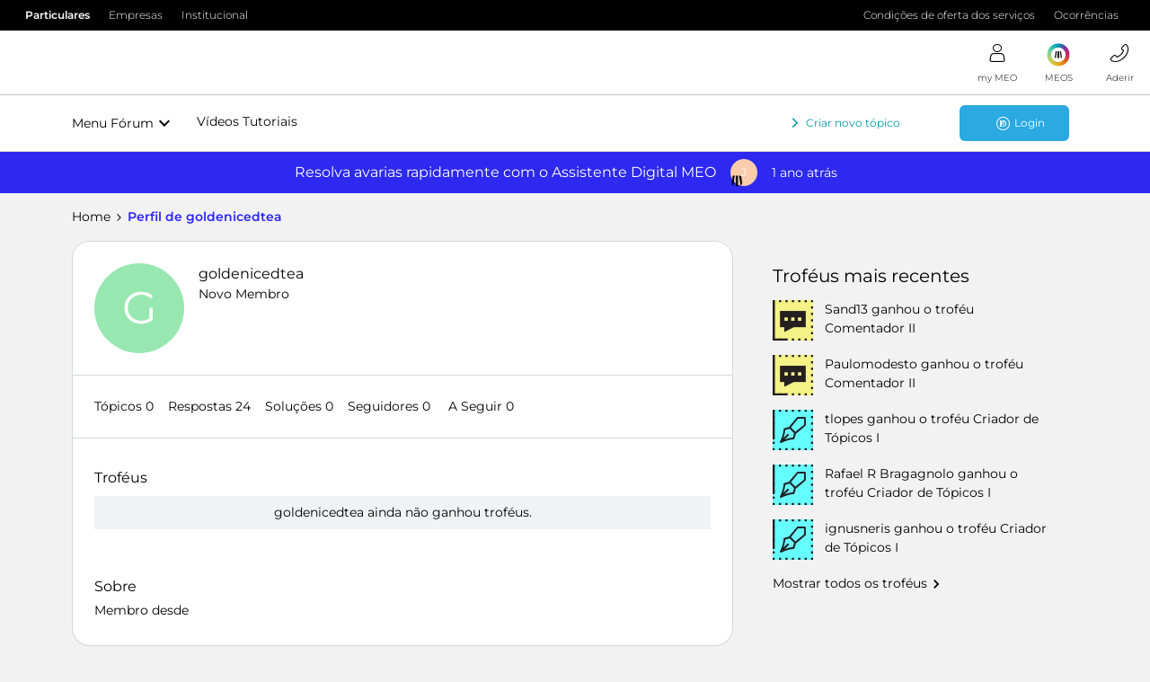

--- FILE ---
content_type: application/javascript
request_url: https://conteudos.meo.pt/Style%20Library/consumo/js/masterpagejs/menuv5.js
body_size: 17329
content:
function initShoppingCart(){$("#ctl00_userMenu_shopBasket").addClass("cart-button");window.BrandLib.renderedHeader&&window.BrandLib.renderedHeader.methods.init()}function CreateFullHeaderFooterOauth(n,t,i,r,u,f,e,o,s,h,c){try{var l=ISites.Utils.Authentication.isOauthAuthenticated();l?(CreateFullHeader(l,n,t,i,r,u,f,e,o,s,h,c),CreateFullFooter(ISites.Configurations.AppId)):(CreateFullHeader(l,n,t,i,r,u,f,e,o,s,h,c,ISites.Configurations.HeaderSectionsAnon.Disambiguation,ISites.Configurations.HeaderSectionsAnon.OfferConditions,ISites.Configurations.HeaderSectionsAnon.TopExternalLink,ISites.Configurations.HeaderSectionsAnon.TopExternalLinkTermName,ISites.Configurations.HeaderSectionsAnon.Languages,ISites.Configurations.HeaderSectionsAnon.Occurrences,ISites.Configurations.HeaderSectionsAnon.Navigation,ISites.Configurations.HeaderSectionsAnon.ThirdLevelNav,ISites.Configurations.HeaderSectionsAnon.SitesList,ISites.Configurations.HeaderSectionsAnon.Search,ISites.Configurations.HeaderSectionsAnon.ClientArea,ISites.Configurations.HeaderSectionsAnon.ShoppingCart,ISites.Configurations.HeaderSectionsAnon.Services),CreateFullFooter(ISites.Configurations.AppId,ISites.Configurations.FooterSectionsAnon.SocialNetworks,ISites.Configurations.FooterSectionsAnon.Navigation,ISites.Configurations.FooterSectionsAnon.Awards,ISites.Configurations.FooterSectionsAnon.Footer,ISites.Configurations.FooterSectionsAnon.Highlights,ISites.Configurations.FooterSectionsAnon.Copyright,ISites.Configurations.FooterSectionsAnon.Logos,"",l))}catch(a){console.log(a.message)}}function CreateFullHeader(n,t,i,r,u,f,e,o,s,h,c,l,a,v,y,p,w,b,k,d,g,nt,tt,it,rt,ut,ft,et,ot){var st,ht;userIsAuth=n||t;try{window.dataLayer&&(window.dataLayer.push({username:i}),window.dataLayer.push({userauth:userIsAuth}))}catch(ct){console.log("error adding user info to dataLayer: "+ct.message)}st=fnGetJSFileParentPath();st==null&&(st=ISites.Configurations.CDN.URL+"/Style%20Library/consumo/js/masterpagejs/");ht=st+"menuv5.config.js";$.getScriptCached||function(n){n.getScriptCached=function(t,i){return n.ajax({url:t,dataType:"script",cache:!0}).done(i)}}(jQuery);$.getScriptCached(ht,function(){var st=ISites.Configurations.Header,pt,ht,ct,lt,at,vt,yt,wt,bt,kt,dt,gt,ni,ti;if(s&&s.length>0?(st.AppID=s.toLowerCase(),ISites.Configurations.AppId=s.toLowerCase()):st.AppID=ISites.Configurations.AppId.toLowerCase(),globalAppId=st.AppID,st.IsIsites=st.AppID.startsWith("isites")?!0:!1,f&&f.length>0&&(st.LoginUrl=f),e&&e.length>0&&(st.AppID.endsWith("empresarial")?(st.IsEmpresarial=!0,st.EnterpriseRegisterUrl=e):(st.IsEmpresarial=!1,st.ConsumerRegisterUrl=e)),isBusiness=st.IsEmpresarial,st.AppID.endsWith("empresarial")?st.NavigationType="Business":st.AppID.endsWith("consumo")||st.AppID.endsWith("consumoen")||st.AppID.toLowerCase()=="isitesmeoempresas"?st.NavigationType="Consumer":st.AppID.indexOf("meogo")>-1?ISites.Configurations.Site.Name.toLowerCase()=="meo go betas"?(st.NavigationType="MEOGoBetas",st.AppID.indexOf("privado")>-1?(st.AppID="isitesmeogobetasprivado",globalAppId="isitesmeogobetasprivado"):(st.AppID="isitesmeogobetas",globalAppId="isitesmeogobetas")):st.NavigationType="MEOGo":st.AppID.toLowerCase()=="isitesuzo"?st.NavigationType="Uzo":st.AppID.toLowerCase()=="isitesmoche"?st.NavigationType="Moche":st.AppID.toLowerCase()=="isitesmeoenergia"||st.AppID.toLowerCase()=="isitesmeoenergiaempresas"?st.NavigationType="MEOEnergia":st.AppID.toLowerCase()=="isitesfundacao"?st.NavigationType="Fundacao":st.AppID.toLowerCase()=="isitesaltice"?st.NavigationType="Altice":st.AppID.toLowerCase()=="isitesinstitucional"&&(st.NavigationType="Institucional"),o&&o.length>0?st.LogoutUrl=o:st.AppID.startsWith("isell")&&(st.LogoutUrl=st.LogoutStoreUrl),h==null||typeof h!="boolean"||st.AppID.startsWith("isites")||st.AppID.startsWith("isell")||(st.PushLogin=h),c==null||typeof c!="boolean"||st.AppID.startsWith("isites")||st.AppID.startsWith("isell")||(st.PullBanner=c),l&&l.length>0&&(st.NavID=l),typeof a=="string"&&a.length==0&&(a=null),typeof v=="string"&&v.length==0&&(v=null),typeof y=="string"&&y.length==0&&(y=null),typeof w=="string"&&w.length==0&&(w=null),typeof b=="string"&&b.length==0&&(b=null),typeof k=="string"&&k.length==0&&(k=null),typeof d=="string"&&d.length==0&&(d=null),typeof g=="string"&&g.length==0&&(g=null),typeof nt=="string"&&nt.length==0&&(nt=null),typeof tt=="string"&&tt.length==0&&(tt=null),typeof it=="string"&&it.length==0&&(it=null),typeof rt=="string"&&rt.length==0&&(rt=null),pt=a!=null?a:ISites.Configurations.HeaderSections&&ISites.Configurations.HeaderSections.Disambiguation!=null?ISites.Configurations.HeaderSections.Disambiguation:!0,pt=typeof pt=="string"?pt==="true":pt,ht=v!=null?v:ISites.Configurations.HeaderSections&&ISites.Configurations.HeaderSections.OfferConditions!=null?ISites.Configurations.HeaderSections.OfferConditions:!0,ht=typeof ht=="string"?ht==="true":ht,v=ht,ct=y!=null?y:ISites.Configurations.HeaderSections&&ISites.Configurations.HeaderSections.TopExternalLink!=null?ISites.Configurations.HeaderSections.TopExternalLink:!0,ct=typeof ct=="string"?ct==="true":ct,renderExtLink=ct,lt=w!=null?w:ISites.Configurations.HeaderSections&&ISites.Configurations.HeaderSections.Languages!=null?ISites.Configurations.HeaderSections.Languages:!1,lt=typeof lt=="string"?lt==="true":lt,at=b!=null?b:ISites.Configurations.HeaderSections&&ISites.Configurations.HeaderSections.Occurrences!=null?ISites.Configurations.HeaderSections.Occurrences:!0,at=typeof at=="string"?at==="true":at,renderOccur=at,vt=k!=null?k:ISites.Configurations.HeaderSections&&ISites.Configurations.HeaderSections.Navigation!=null?ISites.Configurations.HeaderSections.Navigation:!0,vt=typeof vt=="string"?vt==="true":vt,yt=k!=null?d:ISites.Configurations.HeaderSections&&ISites.Configurations.HeaderSections.ThirdLevelNav!=null?ISites.Configurations.HeaderSections.ThirdLevelNav:!0,yt=typeof yt=="string"?yt==="true":yt,render3rdLevel=yt,wt=g!=null?g:ISites.Configurations.HeaderSections&&ISites.Configurations.HeaderSections.SitesList!=null?ISites.Configurations.HeaderSections.SitesList:!1,wt=typeof wt=="string"?wt==="true":wt,bt=nt!=null?nt:ISites.Configurations.HeaderSections&&ISites.Configurations.HeaderSections.Search!=null?ISites.Configurations.HeaderSections.Search:!0,bt=typeof bt=="string"?bt==="true":bt,kt=tt!=null?tt:ISites.Configurations.HeaderSections&&ISites.Configurations.HeaderSections.ClientArea!=null?ISites.Configurations.HeaderSections.ClientArea:!0,kt=typeof kt=="string"?kt==="true":kt,dt=it!=null?it:ISites.Configurations.HeaderSections&&ISites.Configurations.HeaderSections.ShoppingCart!=null?ISites.Configurations.HeaderSections.ShoppingCart:!0,dt=typeof dt=="string"?dt==="true":dt,gt=rt!=null?rt:ISites.Configurations.HeaderSections&&ISites.Configurations.HeaderSections.Services!=null?ISites.Configurations.HeaderSections.Services:!0,gt=typeof gt=="string"?gt==="true":gt,externalTopLinkTermName=p?p:ISites.Configurations.HeaderSections&&ISites.Configurations.HeaderSections.TopExternalLinkTermName?ISites.Configurations.HeaderSections.TopExternalLinkTermName:"",ni=et!=null?et:ISites.Configurations.HeaderSections&&ISites.Configurations.HeaderSections.Click2Call!=null?ISites.Configurations.HeaderSections.Click2Call:!0,ti=ot!=null?ot:ISites.Configurations.HeaderSections&&ISites.Configurations.HeaderSections.MEOSMenu!=null?ISites.Configurations.HeaderSections.MEOSMenu:!0,(s.toLowerCase()=="acc"||s.toLowerCase()=="ace"||s.toLowerCase()=="acme")&&(vt=!0),(st.AppID.toLowerCase().endsWith("consumo")||s.toLowerCase()=="acc"||st.AppID.toLowerCase().endsWith("meoempresas"))&&(lt=!0,renderLanguage=!0),CreateFullHeaderCS(n,t,i,r,u,st,pt,ht,ct,p,lt,at,vt,yt,wt,bt,kt,dt,gt,ut,ni,ti),ft&&ft(),st.AppID.indexOf("ptpay")>-1)try{window.BrandLib.renderedHeader.methods.clearActiveLevels()}catch(ii){}})}function CreateFullHeaderCS(n,t,i,r,u,f,e,o,s,h,c,l,a,v,y,p,w,b,k,d,g,nt){k=!1;f.IsEmpresarial?(dataClickPrefix="M_P",isBusiness=!0):(dataClickPrefix="M_M",isBusiness=!1);var tt="iSites Consumo",it="Menu",rt="Header";globalAppId=="isitesconsumoen"?(it="MenuEN",rt="HeaderEN"):globalAppId=="isitesempresarial"||globalAppId=="isellempresarial"||globalAppId=="ace"?tt="iSites Empresarial":globalAppId=="acme"&&(isBusiness=!0,f.NavigationType="Consumer",it="MenuMEOEmpresas",tt="iSites Consumo",dataClickPrefix="M_P");switch(globalAppId.toLowerCase()){case"isitesuzo":tt="iSitesUZO";dataClickPrefix="M_U";break;case"isitesmeoenergia":tt="iSitesMEOEnergia";dataClickPrefix="M_E";break;case"isitesmeoenergiaempresas":tt="iSitesMEOEnergia";dataClickPrefix="M_E";it="MenuEmpresas";break;case"isitesmeogo":tt="iSites MEO Go";break;case"isitesmeogoprivado":tt="iSites MEO Go";it="MenuPrivado";break;case"isitesmeogobetas":tt="iSites MEO Go Betas";break;case"isitesmeogobetasprivado":tt="iSites MEO Go Betas";it="MenuPrivado";break;case"isitesmoche":tt="iSites Moche";break;case"isitesfundacao":tt="iSites Fundacao";break;case"isitesaltice":tt="iSites Altice";break;case"isitesmeoempresas":it="MenuMEOEmpresas";break;case"isitesinstitucional":tt="iSites Institucional"}var ut=[],ft=[];jQuery.ajax({url:ISites.Configurations.Services.TaxonomyNavigationService.EndpointUrl+"GetTaxonomy?navigationType="+f.NavigationType+"&termGroup="+tt+"&termSet="+it+"&term="+rt+"&childrenRecursionLevel=6",jsonp:"callback",beforeSend:function(){var t=this.url,i=t.indexOf("&yip_csrf_token="),n,r;i!=-1&&(n=t.substr(i+1),r="",n.indexOf("&")!=-1&&(r=n.substr(n.indexOf("&"))),this.url=t.substr(0,i)+r)},jsonpCallback:"GetMenuHeaderV5",success:function(tt){var et,rt,ot,it,st;if(tt!=null&&tt.NavigationNodes&&tt.NavigationNodes.length>0){for(et=0;et<tt.NavigationNodes.length;et++)for(rt=tt.NavigationNodes[et],rt=ProcessNodeProperties(rt),ot=0;ot<rt.Children.length;ot++){it=rt.Children[ot];it=ProcessNodeProperties(it);st=it.Title;switch(st.toLowerCase()){case"links topo":case"links topo en":ut=it.Children;break;case"nav principal":case"nav principal en":ft=it.Children}}CreateHeaderObject(n,t,i,r,u,f,e,o,s,h,c,l,a,v,y,p,w,b,k,d,g,nt,ut,ft)}},crossDomain:!0,cache:!0,scriptCharset:"UTF-8",dataType:"jsonp",type:"GET","async":!1})}function CreateIdentifiedHeader(){if(window._spPageContextInfo&&_spPageContextInfo.userId){CreateFullHeader(!1,!1,"","","","","","","",!1,!1,"");return}var n=ISites.Utils.Authentication.getIdentifiedUser();n==null?CreateFullHeader(!1,!1,"","","","","","","",!1,!1,""):CreateFullHeader(!1,!0,n.UserName,n.IdPID,n.Alias,"","","","",!1,!1,n.NavId)}function appIdToContext(n){switch(n.toLowerCase()){case"isitesconsumo":case"isitesconsumoen":case"isitesmeoempresas":return"MEO";case"isitesuzo":return"uzo";case"isitesempresarial":case"isellempresarial":return"AlticeEmpresas";case"isitesmoche":return"MOCHE";case"isitesmeogo":case"isitesmeogobetas":return"MEOGo";case"isitesmeogoprivado":case"isitesmeogobetasprivado":return"MEOGoPrivado";case"acc":return"acc";case"acme":return"acme";default:return n}}function CreateHeaderObject(n,t,i,r,u,f,e,o,s,h,c,l,a,v,y,p,w,b,k,d,g,nt,tt,it){var ot={siteContext:appIdToContext(f.AppID),containerId:"header"},rt={},ut={},ft={},et;$.getScriptCached||function(n){n.getScriptCached=function(t,i){return n.ajax({type:"GET",url:t,dataType:"script",cache:!0}).done(i)}}(jQuery);switch(f.AppID){case"forum":case"acc":case"ace":case"acme":et=ISites.Configurations.CDN.URL+"/Style%20Library/Brand/react/app/main-menu/main-menu-v5.js";$.getScriptCached(et,function(){header=new MenuV5.MainMenu(ot);ut=ProcessTopNavTerms(tt,e,o,l,c);rt.topNavBar=ut;header.getTopNavBar(rt.topNavBar);ft=ProcessNavBarTerms(it,a,y,p,w,b,k,header,n,t,i,r,u,f,g,nt);rt.navBar=ft;header.getNavBar(rt.navBar)});break;default:et=ISites.Configurations.CDN.URL+"/Style%20Library/Brand/react/app/main-menu/main-menu-v5-ISites.js";System.import(et).then(function(s){header=new s.MainMenu(ot);ut=ProcessTopNavTerms(tt,e,o,l,c);rt.topNavBar=ut;header.getTopNavBar(rt.topNavBar);ft=ProcessNavBarTerms(it,a,y,p,w,b,k,header,n,t,i,r,u,f,g,nt);rt.navBar=ft;header.getNavBar(rt.navBar)})}}function ProcessTopNavTerms(n,t,i,r,u){var o={},s=[],h=[],c=[],e,f;return o.sectionOne={},o.sectionTwo={},o.sectionThree={},s.hyperlinks=[],h.hyperlinks=[],c.hyperlinks=[],e="",f=[],$.each(n,function(n,o){var a=!1,v=!1,b,y,k,p,d,l,w;if((o=ProcessNodeProperties(o),mobileAndTabletcheck()&&isToHideInMobile(o))||!mobileAndTabletcheck()&&isToHideInDesktop(o))return!0;if(termIsToShow(o)){if(o.Name.toLowerCase()=="desambiguacao"){if(t){for(e="desambiguacao",b=[],l=0;l<o.Children.length;l++)y=o.Children[l],y=ProcessNodeProperties(y),b.push(BuildHplObject(y));f=b}}else if(o.Name.toLowerCase()=="condições de oferta dos serviços")i?(f=[],f.push(BuildHplObject(o))):v=!0;else if(o.Name.toLowerCase()=="ocorrências")r?(f=[],f.push(BuildHplObject(o))):v=!0;else if(o.Name.toLowerCase()=="languagedrop")if(u){for(f=[],e="languageSelector",k=[],l=0;l<o.Children.length;l++)p=o.Children[l],p=ProcessNodeProperties(p),k.push(BuildHplObject(p));f=k}else v=!0;else for(a=!0,d={},o=ProcessNodeProperties(o),o=ProcessEvtTrackingProps(o),o.attributes&&(d.attributes=o.attributes),l=0;l<o.Properties.length;l++)w=o.Properties[l],w.Name.toLowerCase()!="posição"&&(d[w.Name]=w.Value);if(!v&&o.Position)switch(o.Position.toLowerCase()){case"esquerda":a||e==""?s.hyperlinks.push(BuildHplObject(o)):e=="desambiguacao"?s.hyperlinks=s.hyperlinks.concat(f):s[e]=f;break;case"centro":a||e==""?h.hyperlinks.push(BuildHplObject(o)):e=="desambiguacao"?h.hyperlinks=h.hyperlinks.concat(f):h[e]=f;break;case"direita":a||e==""?c.hyperlinks.push(BuildHplObject(o)):e=="desambiguacao"?c.hyperlinks=c.hyperlinks.concat(f):c[e]=f}}}),o.sectionOne=s,o.sectionTwo=h,o.sectionThree=c,o}function ProcessNavBarTerms(n,t,i,r,u,f,e,o,s,h,c,l,a,v,y,p){var w={},b=[],k=[],d=[];return w.sectionOne={},w.sectionTwo={},w.sectionThree={},b.hyperlinks=[],k.hyperlinks=[],d.hyperlinks=[],$.each(n,function(n,i){var st=!1,rt=!1,tt,it,ht,et,ut,ct,lt,at,ft,yt,vt,nt,w,e,g;if((i=ProcessNodeProperties(i),tt="",it=[],mobileAndTabletcheck()&&isToHideInMobile(i))||!mobileAndTabletcheck()&&isToHideInDesktop(i))return!0;if(i.Name.toLowerCase().startsWith("logos")){tt="logo";try{for(e=0;e<i.Children.length;e++){for(ht={},et=i.Children[e],ut=0;ut<et.Properties.length;ut++)ct=et.Properties[ut].Name.toLowerCase(),ht[ct]=ct.toLowerCase()=="url"?BuildUrl(et.Properties[ut].Value):et.Properties[ut].Value;it.push(ht)}}catch(ot){console.log(ot.message)}}else if(i.Name.toLowerCase()=="menunav")if(t){for(tt="navMenu",lt=[],e=0;e<i.Properties.length;e++)if(g=i.Properties[e],g.Name.toLowerCase()!="posição")try{at={};at[g.Name]=g.Value;lt.push(at)}catch(ot){}it.push({props:lt});$.each(i.Children,function(n,t){var i=null,r;i=n+1;r=1;it.push(BuildNavItemRecur(t,r,i,null,null,null))})}else rt=!0;else if(i.Name.toLowerCase()=="pesquisa")if(r){for(tt="search",w={},e=0;e<i.Properties.length;e++)g=i.Properties[e],g.Name.toLowerCase()!="posição"&&(w[g.Name]=g.Name.toLowerCase()=="searchurl"?BuildUrl(g.Value):g.Value);for(i=ProcessEvtTrackingProps(i),i.attributes&&(w.attributes=i.attributes),e=0;e<i.Children.length;e++)nt=i.Children[e],nt=ProcessNodeProperties(nt),nt.Title.toLowerCase()=="customevents"&&(w.customEvents=BuildCustomEventsObject(nt));v.AppID.indexOf("meogo")>-1&&(w.siteContext=appIdToContext(v.AppID));it.push(w)}else rt=!0;else if(i.Name.toLowerCase()=="usermenu")if(u){v.AppID.indexOf("meogo")>-1||o.getLogin(login={state:"PENDING",data:{}});tt="userMenu";w={};try{i=ProcessNodeProperties(i);i=ProcessEvtTrackingProps(i);w=GetUserMenuObj(i,s,h,c,l,a,v,o);w&&i.attributes&&(w.attributes=i.attributes);w&&(v.AppID.indexOf("meogo")>-1?o.getContextMenuCustom(login={state:"FULFILLED",data:w,configs:{componentType:"SYSTEMJS",url:"app/MEOGo/login/context-menu/login.js",containerId:"context-menu-login"}}):o.getLogin(login={state:"FULFILLED",data:w}))}catch(ot){console.log("error rendering user menu obj:"+ot.message);o.getLogin(login={state:"REJECTED",data:{}})}}else rt=!0;else if(i.Name.toLowerCase()=="meos")if(tt="meos",p)try{for(o.getMeos(meos={state:"PENDING",data:{}}),w={},w.hyperlinks=[],i=ProcessNodeProperties(i),i=ProcessEvtTrackingProps(i),i.attributes&&(w.attributes=i.attributes),e=0;e<i.Properties.length;e++)g=i.Properties[e],g.Name.toLowerCase()!="posição"&&(w[g.Name]=g.Value);for(e=0;e<i.Children.length;e++)ft=i.Children[e],ft.Title.toLowerCase()=="customevents"?w.customEvents=BuildCustomEventsObject(ft):(ft=ProcessNodeProperties(ft),w.hyperlinks.push(BuildHplObject(ft)));tmpMeosCount&&tmpMeosDate?(w.MEOS_COUNT=tmpMeosCount,w.MEOS_DATE=tmpMeosDate):tmpMeosMenuObj=w;o.getMeos(meos={state:"FULFILLED",data:w})}catch(ot){console.log("error rendering menu meos obj:"+ot.message);o.getMeos(meos={state:"REJECTED",data:{}})}else rt=!0;else if(i.Name.toLowerCase()=="carrinho"){tt="miniCart";yt="";w={};try{if(f){for(i=ProcessNodeProperties(i),i=ProcessEvtTrackingProps(i),i.attributes&&(w.attributes=i.attributes),o.getCart(cart={state:"PENDING",data:{}}),e=0;e<i.Properties.length;e++)g=i.Properties[e],g.Name.toLowerCase()!="posição"&&(w[g.Name]=g.Value);for(e=0;e<i.Children.length;e++)nt=i.Children[e],nt=ProcessNodeProperties(nt),nt.Title.toLowerCase()=="customevents"&&(w.customEvents=BuildCustomEventsObject(nt));o.getCart(cart={state:"FULFILLED",data:w})}else rt=!0,o.getCart(cart={state:"REJECTED",data:{}})}catch(ot){console.log("error rendering mini cart obj:"+ot.message);o.getCart(cart={state:"REJECTED",data:{}})}}else if(i.Name.toLowerCase()=="click2call")if(tt="click2Call",w={},vt=typeof ignoreC2C!="undefined"&&ignoreC2C==!0?!0:!1,!vt&&y){i=ProcessNodeProperties(i);i=ProcessEvtTrackingProps(i);i.attributes&&(w.attributes=i.attributes);try{for(o.getClick2Call(c2c={state:"PENDING",data:{}}),e=0;e<i.Properties.length;e++)g=i.Properties[e],g.Name.toLowerCase()!="posição"&&(w[g.Name]=g.Value);for(e=0;e<i.Children.length;e++)nt=i.Children[e],nt=ProcessNodeProperties(nt),nt.Title.toLowerCase()=="customevents"&&(w.customEvents=BuildCustomEventsObject(nt));o.getClick2Call(c2c={state:"FULFILLED",data:w})}catch(ot){console.log("error rendering c2c obj:"+ot.message);o.getClick2Call(c2c={state:"REJECTED",data:{}})}}else rt=!0;else{for(w={},i=ProcessNodeProperties(i),i=ProcessEvtTrackingProps(i),i.attributes&&(w.attributes=i.attributes),e=0;e<i.Properties.length;e++)g=i.Properties[e],g.Name.toLowerCase()!="posição"&&(w[g.Name]=g.Value);st=!0}if(!rt&&i.Position)switch(i.Position.toLowerCase()){case"esquerda":st?b.hyperlinks.push(BuildHplObject(i)):b[tt]=it;break;case"centro":st?k.hyperlinks.push(BuildHplObject(i)):k[tt]=it;break;case"direita":st?d.hyperlinks.push(BuildHplObject(i)):d[tt]=it}}),w.sectionOne=b,w.sectionTwo=k,w.sectionThree=d,w}function ProcessEvtTrackingProps(n){var t={},r,i;if(n.EventTrackingActive=="Sim"||n.EventTrackingActivo=="Sim"){if(n.Properties&&n.Properties.length>0)for(r=0;r<n.Properties.length;r++)if(i=n.Properties[r],i.Name.toLowerCase().startsWith("eventtracking"))switch(i.Name.toLowerCase()){case"eventtrackinglabel":t["data-eventtitle"]=i.Value?i.Value:"n.d.";break;case"eventtrackingcategory":case"eventtrackingcategoria":t["data-eventregion"]=i.Value?i.Value:"n.d.";break;case"eventtrackingclick":t["data-eventclick"]=i.Value?i.Value:"n.d.";break;case"eventtrackinglink":t["data-eventlink"]=i.Value?i.Value:"n.d."}t["data-eventclick"]||(t["data-eventclick"]=t["data-eventtitle"]);t["data-eventlink"]||(t["data-eventlink"]=t["data-eventtitle"]);n.attributes=t}return n}function GetUserMenuObj(n,t,i,r,u,f,e,o){var s={},it,d,g,h,rt,ht,a,v,ut,nt,y,ft,vt,yt,pt,wt;if(s.hyperlinks=[],s.customEvents=[],it=!(t||i),s.isAnon=it,d="",g="",n.Properties&&n.Properties.length>0)for(a=0;a<n.Properties.length;a++)h=n.Properties[a],h.Name.toLowerCase()!="posição"&&(h.Name.toLowerCase()=="logoutscript"?d=h.Value:h.Name.toLowerCase()=="auth_logoutlinkid"?(g=h.Value,s[h.Name]=h.Value):s[h.Name]=h.Value);for(rt="",ht="",it||e.IsEmpresarial||(u&&u.length>0&&u=="FACEBOOK"&&f&&f.length>0&&$.isNumeric(f)&&(rt=e.UserPicFormatFacebook.format(f)),ht=r),s.userPhoto=rt,s.userName=r,a=0;a<n.Children.length;a++)if(v=n.Children[a],v=ProcessNodeProperties(v),v.Title.toLowerCase()=="customevents")s.customEvents=BuildCustomEventsObject(v);else try{s.hyperlinks.push(BuildHplObject(v))}catch(ii){console.log("error processing user menu entry:"+v.Title)}ut=!0;nt=o.siteContext;nt&&nt.length>0&&nt.toLowerCase().indexOf("meogo")>-1&&(ut=!1);ut&&(y="",d!=""?y=d:(ft="logout",g!=""&&(ft=g),y="<script type='text/javascript'> $('#logoutModal').appendTo('body');  var doLogout = function() { \t\tdocument.location = ' "+e.LogoutUrl+"';\t};  $('#"+ft+"').on('click', function () { ",y+=" doLogout(); ",y+=" });",y+="<\/script>"),s.userMenuScript=y);var ct="MEOAnonCampaign",lt="MEOAuthCampaign",tt=null,at=null,p=null,w=null,b="",l={};if(t||i){var dt=e.NavID,gt=e.AppID,et="data-eventname",ot="data-eventcode";if(e.PullBanner&&(pt=readCookie(lt),!pt)){var ni=ISites.Configurations.Header!=null&&ISites.Configurations.Header.PullBannerPopupDesktop!=null?ISites.Configurations.Header.PullBannerPopupDesktop:!1,ti=ISites.Configurations.Header!=null&&ISites.Configurations.Header.PullBannerPopupMobile!=null?ISites.Configurations.Header.PullBannerPopupMobile:!1,c=!mobileAndTabletcheck(),st=c?ISites.Configurations.Header.PullBannerPopupDesktopShowTime?ISites.Configurations.Header.PullBannerPopupDesktopShowTime:12:ISites.Configurations.Header.PullBannerPopupMobileShowTime?ISites.Configurations.Header.PullBannerPopupMobileShowTime:12;if(st=st*1e3,wt=c?ISites.Configurations.Header.PullBannerDesktopCookieExpiration?ISites.Configurations.Header.PullBannerDesktopCookieExpiration:24:ISites.Configurations.Header.PullBannerMobileCookieExpiration?ISites.Configurations.Header.PullBannerMobileCookieExpiration:24,w=c?ISites.Configurations.Header.PullBannerDesktopDelayTime?ISites.Configurations.Header.PullBannerDesktopDelayTime:0:ISites.Configurations.Header.PullBannerMobileDelayTime?ISites.Configurations.Header.PullBannerMobileDelayTime:0,w=w*1e3,c&&ni||!c&&ti)try{window.localStorage.consentGiven&&window.localStorage.consentGiven=="true"?(at=st,createCookie(lt,1,wt)):(tt=k=w=null,b="")}catch(ii){}}return jQuery.ajax({url:ISites.Configurations.Services.RubiCampaignsService.EndpointUrl+"GetCampaigns?navId="+dt+"&appId="+gt,jsonpCallback:"GetMenuBannerPushV5",success:function(t){var u="",i="",f="",c=!1,a=!1,r,h;t!=null&&t.length>0&&(r=JSON.parse(t),r!=null&&r.CampaignList!=null&&r.CampaignList.length>0&&r.CampaignList.forEach(function(n){var p,v,it,w,d,nt,r,y,o,ut,s,ht,h;if(n.CampaignCode&&n.CampaignCode.length>0&&ISites.DataLayerCodes[globalAppId].codes.indexOf(n.CampaignCode)>-1&&!c){if(p=ISites.DataLayerCodes[globalAppId].dlObjectName,v=[],c=!0,it=n.Properties,it.forEach(function(n){ISites.DataLayerCodes[globalAppId].propsToExclude&&ISites.DataLayerCodes[globalAppId].propsToExclude.indexOf(n.PropertyName)>-1||v.push([n.PropertyName,n.Value]);n.PropertyName=="VAL_SLD_P"&&(tmpMeosCount=n.Value);n.PropertyName=="DATA_PONTOS"&&(tmpMeosDate=n.Value)}),tmpMeosCount||(tmpMeosCount="N.A."),tmpMeosDate||(tmpMeosDate="N.A."),p&&v.length>0)try{w={};w[p]=v;window.dataLayer.push(w)}catch(k){console.log("error pushing obj to datalayer:"+k)}}else if(!a&&(a=!0,d=n,d.Content!=null)){var t=d.Content,rt=$("<div id='campaignBox' class='user-box'><\/div>"),e=$("<div id='promoBox' class='promo-box'><\/div>"),g=t.CampaignDisplayModeID;if(offerCode=t.Code!=null?t.Code:0,offerName=t.Name!=null?t.Name:0,offerCode.length>0||offerName.length>0)try{$("#hrefUser").attr({"data-eventregion":"printnbo","data-eventclick":"impressao","data-eventcode":offerCode,"data-eventname":offerName,"data-eventlink":"/"});l["data-eventregion"]="printnbo";l["data-eventclick"]="impressao";l["data-eventcode"]=offerCode;l["data-eventname"]=offerName;l["data-eventlink"]="/"}catch(k){console.log(k.message);l={}}if(t.IsNewModel)nt=t.CampaignModelTypeID,(nt==5||nt==12)&&e.append(t.Html);else if(g&&(g==2||g==5))try{e.append(t.Html)}catch(k){console.log("error getting html content from RuBICampaign:"+k.message)}else if(i=t.Description,f=t.ActionValue,u=t.ImageUrl,u&&u.length>0&&(r=$("<img src='"+u+"' />"),r.attr(et,offerCode),r.attr(ot,offerName)),i&&i.length>0&&(i.startsWith("<p>")?(ut=$(i).first().html(),o=ut):o=i),f&&f.length>0){var tt="",ft="",st=t.CampaignActionID;st&&st==6?(tt="_blank",ft="noreferrer noopener"):tt="_self";s=$("<a "+et+"='"+offerCode+"' "+ot+"='"+offerName+"' href='"+f+ + "' rel='"+ft+"' target='"+tt+"'><\/a>");r&&r.length>0&&s.append(r);o&&o.length>0&&(ht=$.parseHTML(o),h=$("<div><\/div>"),h.html(ht),h.find("a").attr(et,offerCode),h.find("a").attr(ot,offerName),y=$("<p>"+h.html()+"<\/p>"),s.append(y));e.append(s)}else r&&r.length>0&&e.append(r),y&&y.length>0&&e.append(s);e[0].hasChildNodes()&&(rt.append(e),b=rt[0].outerHTML)}}),s.pullBannerTime=at,s.rubiCampaignHTML=b,s.pullDelayTime=w,isEmpty(l)&&n.attributes&&(l=n.attributes),s.attributes=l);typeof tmpNavObj=="undefined"&&s&&(tmpNavObj=s);e.AppID.indexOf("meogo")>-1?o.getContextMenuCustom(login={state:"FULFILLED",data:tmpNavObj,configs:{componentType:"SYSTEMJS",url:"app/MEOGo/login/context-menu/login.js",containerId:"context-menu-login"}}):o.getLogin(login={state:"FULFILLED",data:tmpNavObj});tmpMeosMenuObj&&(h=tmpMeosMenuObj,tmpMeosCount&&(h.MEOS_COUNT=tmpMeosCount),tmpMeosDate&&(h.MEOS_DATE=tmpMeosDate),o.getMeos(meos={state:"FULFILLED",data:h}))},crossDomain:!0,cache:!0,scriptCharset:"UTF-8",dataType:"jsonp",type:"GET","async":!1,error:function(){typeof tmpNavObj=="undefined"&&s&&(tmpNavObj=s);o.getLogin(login={state:"FULFILLED",data:tmpNavObj})}}),null}if(e.PushLogin&&(vt=readCookie(ct),!vt)){var bt=ISites.Configurations.Header!=null&&ISites.Configurations.Header.PushLoginPopupDesktop!=null?ISites.Configurations.Header.PushLoginPopupDesktop:!1,kt=ISites.Configurations.Header!=null&&ISites.Configurations.Header.PushLoginPopupMobile!=null?ISites.Configurations.Header.PushLoginPopupMobile:!1,c=!mobileAndTabletcheck(),k=c?ISites.Configurations.Header.PushLoginPopupDesktopShowTime?ISites.Configurations.Header.PushLoginPopupDesktopShowTime:12:ISites.Configurations.Header.PushLoginPopupMobileShowTime?ISites.Configurations.Header.PushLoginPopupMobileShowTime:12;if(k=k*1e3,yt=c?ISites.Configurations.Header.PushLoginDesktopCookieExpiration?ISites.Configurations.Header.PushLoginDesktopCookieExpiration:24:ISites.Configurations.Header.PushLoginMobileCookieExpiration?ISites.Configurations.Header.PushLoginMobileCookieExpiration:24,p=c?ISites.Configurations.Header.PushLoginDesktopDelayTime?ISites.Configurations.Header.PushLoginDesktopDelayTime:0:ISites.Configurations.Header.PushLoginPopupMobileDelayTime?ISites.Configurations.Header.PushLoginPopupMobileDelayTime:0,p=p*1e3,c&&bt||!c&&kt)try{window.localStorage.consentGiven&&window.localStorage.consentGiven=="true"?(tt=k,createCookie(ct,1,yt)):(tt=k=p=null,b="")}catch(ii){}}return s.pushLoginTime=tt,s.rubiCampaignHTML=b,s.pushDelayTime=p,s}function BuildNavItemRecur(n,t,i,r,u,f){return n=ProcessNodeProperties(n),n.attributes=GetEvtTrackAttrs(n,t,i,r,u,f),n.Url&&n.Url.length>0&&(n.Url=BuildUrl(n.Url)),n.Children&&n.Children.length>0&&(n.SubItems=[],t+=1,$.each(n.Children,function(e,o){r=t==2?e+1:r?r:null;u=t==3?e+1:u?u:null;f=t==4?e+1:f?f:null;n.SubItems.push(BuildNavItemRecur(o,t,i,r,u,f))})),n}function BuildCustomEventsObject(n){for(var t,i,u=[],r=0;r<n.Children.length;r++)t=n.Children[r],t=ProcessNodeProperties(t),i={},i.elemId=t.elemId,i.attributes=GetEvtTrackAttrs(t),u.push(i);return u}function BuildHplObject(n,t){var i={},f,e,u,r;for(i.text=n.Name,i.styles=n.CssClass&&n.CssClass.length>0?n.CssClass:"",i.url=BuildUrl(n.Url),f=GetMenuAnchorTarget(n.NewWindow),i.target=f,i.rel=f=="_blank"?"noreferrer noopener":"",i.isActive=n.Activo&&n.Activo.toLowerCase()=="sim"?!0:!1,i.disabled=!1,i.attributes=GetEvtTrackAttrs(n,null),n.ImageUrl&&n.ImageUrl.length>0&&(i.imageUrl=n.ImageUrl),n.HTML&&n.HTML.length>0&&(i.HTML=n.HTML),e=["activo","link externo","nova janela","novajanela","css class","classecss","cssclass","url","posição","position","eventtrackingactivo","eventtrackingcategoria","eventtrackinglabel","urlimagem","url imagem","ver todos"],u=0;u<n.Properties.length;u++)if(r=n.Properties[u],e.indexOf(r.Name.toLowerCase())<0)if(r.Name.toLowerCase()=="html"&&t)continue;else i[r.Name]=r.Value;return i}function GetEvtTrackAttrs(n,t,i,r,u,f){var e={};return n.EventTrackingActive=="Sim"&&(eventCategory=n.EventTrackingCategory,eventCategory||(eventCategory=n.Name),eventLabel=n.EventTrackingLabel,eventLabel||(eventLabel=n.Name),dataClickLabel=n.EventTrackingClick,dataClickLabel||(dataClickLabel=dataClickPrefix,i!=null&&i&&(dataClickLabel+=i),r!=null&&r&&(dataClickLabel+="."+r),u!=null&&u&&(dataClickLabel+="."+u),f!=null&&f&&(dataClickLabel+="."+f)),e["data-eventregion"]=eventCategory,e["data-eventclick"]=dataClickLabel,e["data-eventtitle"]=eventLabel,e["data-eventlink"]=n.Url),e}function termIsToShow(n){var t=!0,i,r;try{n.DataFim&&n.DataFim.length>0&&(i=new Date(Date.parse(n.DataFim)),r=new Date,t=i>=r)}catch(u){t=!0}return t}function CreateFullFooter(n,t,i,r,u,f,e,o,s,h,c){$(document).ready(function(){var h=fnGetJSFileParentPath(),l;h==null&&(h=ISites.Configurations.CDN.URL+"/Style%20Library/consumo/js/masterpagejs/");l=h+"menuv5.config.js";$.getScriptCached||function(n){n.getScriptCached=function(t,i){return n.ajax({type:"GET",url:t,dataType:"script",cache:!0}).done(i)}}(jQuery);$.getScriptCached(l,function(){var b,h,l,a,v,y,p,w;b=n.endsWith("empresarial")?!0:!1;typeof t=="string"&&t.length==0&&(t=null);typeof i=="string"&&i.length==0&&(i=null);typeof r=="string"&&r.length==0&&(r=null);typeof u=="string"&&u.length==0&&(u=null);typeof f=="string"&&f.length==0&&(f=null);typeof e=="string"&&e.length==0&&(e=null);typeof o=="string"&&o.length==0&&(o=null);h=t!=null?t:ISites.Configurations.FooterSections&&ISites.Configurations.FooterSections.SocialNetworks!=null?ISites.Configurations.FooterSections.SocialNetworks:!0;h=typeof h=="string"?h==="true":h;l=i!=null?i:ISites.Configurations.FooterSections&&ISites.Configurations.FooterSections.Navigation!=null?ISites.Configurations.FooterSections.Navigation:!0;l=typeof l=="string"?l==="true":l;a=r!=null?r:ISites.Configurations.FooterSections&&ISites.Configurations.FooterSections.Awards!=null?ISites.Configurations.FooterSections.Awards:!0;a=typeof a=="string"?a==="true":a;v=u!=null?u:ISites.Configurations.FooterSections&&ISites.Configurations.FooterSections.Footer!=null?ISites.Configurations.FooterSections.Footer:!0;v=typeof v=="string"?v==="true":v;y=u!=null?u:ISites.Configurations.FooterSections&&ISites.Configurations.FooterSections.Highlights!=null?ISites.Configurations.FooterSections.Highlights:!0;y=typeof y=="string"?y==="true":y;p=e!=null?e:ISites.Configurations.FooterSections&&ISites.Configurations.FooterSections.Copyright!=null?ISites.Configurations.FooterSections.Copyright:!0;p=typeof p=="string"?p==="true":p;w=o!=null?o:(ISites.Configurations.FooterSections&&ISites.Configurations.FooterSections.Logos)!=null?ISites.Configurations.FooterSections.Logos:!0;w=typeof w=="string"?w==="true":w;CreateOtherSectionsV2(n,b,h,l,a,v,y,p,w,s,c)})})}function CreateOtherSectionsV2(n,t,i,r,u,f,e,o,s,h,c){var y=ISites.Configurations.AppId,l,v,w,a;n&&n.length>0&&(y=n.toLowerCase());var p="";t||n=="ace"?(p=ISites.Configurations.Services.TaxonomyExporterBusiness.EndpointUrl,t=!0):n=="acme"?(p=ISites.Configurations.Services.TaxonomyExporterConsumer.EndpointUrl,t=!0):p=y.endsWith("meogo")||y.endsWith("online")?ISites.Configurations.Services.TaxonomyExporterMeogo.EndpointUrl:y.endsWith("moche")?ISites.Configurations.Services.TaxonomyExporterMoche.EndpointUrl:ISites.Configurations.Services.TaxonomyExporterConsumer.EndpointUrl;isBusiness=t;l="iSites Consumo";t&&(l="iSites Empresarial");v="Menu";w="Footer";n=="isitesconsumoen"&&(v="MenuEN",w="FooterEN");n.toLowerCase()=="isitesmeogo"&&ISites.Configurations.Site.Name.toLowerCase()=="meo go betas"&&(n=n.indexOf("privado")>-1?"isitesmeogobetasprivado":"isitesmeogobetas");a=ISites.Configurations.Services.TaxonomyNavigationService.NavigationType;n.toLowerCase()=="acme"&&(l="iSites Consumo",v="MenuMEOEmpresas",a="Consumer");switch(n.toLowerCase()){case"isitesuzo":l="iSitesUZO";break;case"isitesmeoenergia":l="iSitesMEOEnergia";break;case"isitesmeoenergiaempresas":l="iSitesMEOEnergia";v="MenuEmpresas";break;case"isitesmeogo":l="iSites MEO Go";a="MEOGo";break;case"isitesmeogoprivado":l="iSites MEO Go";v="MenuPrivado";a="MEOGo";break;case"isitesmeogobetas":a="MEOGoBetas";l="iSites MEO Go Betas";break;case"isitesmeogobetasprivado":l="iSites MEO Go Betas";v="MenuPrivado";a="MEOGo Betas";break;case"isitesmoche":l="iSites Moche";a="Moche";break;case"isitesfundacao":l="iSites Fundacao";a="Fundacao";break;case"isitesaltice":l="iSites Altice";a="Altice";break;case"isitesmeoempresas":v="MenuMEOEmpresas";break;case"isitesinstitucional":l="iSites Institucional";a="Institucional"}var b=[],k=[],d=[];jQuery.ajax({url:ISites.Configurations.Services.TaxonomyNavigationService.EndpointUrl+"GetTaxonomy?navigationType="+a+"&termGroup="+l+"&termSet="+v+"&term="+w+"&childrenRecursionLevel=6",beforeSend:function(){var t=this.url,i=t.indexOf("&yip_csrf_token="),n,r;i!=-1&&(n=t.substr(i+1),r="",n.indexOf("&")!=-1&&(r=n.substr(n.indexOf("&"))),this.url=t.substr(0,i)+r)},jsonp:"callback",jsonpCallback:"GetMenuFooterV5",success:function(l){var y,v,p,a,w;if(l!=null&&l.NavigationNodes&&l.NavigationNodes.length>0){for(y=0;y<l.NavigationNodes.length;y++)for(v=l.NavigationNodes[y],v=ProcessNodeProperties(v),p=0;p<v.Children.length;p++){a=v.Children[p];a=ProcessNodeProperties(a);w=a.Title;switch(w.toLowerCase()){case"barra logos":b=a.Children;break;case"nav principal":k=a.Children;break;case"links fundo":case"links fundo en":d=a.Children}}CreateFooterObject(n,t,i,r,u,f,e,o,s,h,c,b,k,d)}},crossDomain:!0,cache:!0,scriptCharset:"UTF-8",dataType:"jsonp",type:"GET","async":!1})}function CreateFooterObject(n,t,i,r,u,f,e,o,s,h,c,l,a,v){var g,b,d,p,w,nt,tt,ft;renderFooterHLs=e;renderCopy=o;renderFootLogos=s;var k={},it={},y={},ut=curHeaderConfig.AppID&&curHeaderConfig.AppID.length>0?curHeaderConfig.AppID:n,rt={siteContext:appIdToContext(ut),footerContainerId:"footer"};if(u)for(p=0;p<l.length;p++){g=l[p];nt=g.Title;switch(nt.toLowerCase()){case"prémiosdistinções":k.awards={};k.awards=GetAwardsObj(g.Children);break;case"patrocinios":k.sponsors={};k.sponsors=GetSponsorsObj(g.Children)}}for(r&&(it=GetFooterNavObj(a)),d="",p=0;p<v.length;p++){w=v[p];nt=w.Title;switch(nt.toLowerCase()){case"linksrodapé":case"linksrodapéen":f&&(y=GetFooterBottomObject(w.Children,c));break;case"socialnetworks":case"socialnetworksen":i&&(w=ProcessNodeProperties(w),b=GetSocialNetworksObject(w.Children),w.Position&&(d=w.Position))}}d==""&&(d="BaixoEsquerda");switch(d.toLowerCase()){case"esquerda":y.footerTop.sectionOne.socialNetworks={};y.footerTop.sectionOne.socialNetworks=b;break;case"centro":y.footerTop.sectionTwo.socialNetworks={};y.footerTop.sectionTwo.socialNetworks=b;break;case"direita":y.footerTop.sectionThree.socialNetworks={};y.footerTop.sectionThree.socialNetworks=b;break;case"baixoesquerda":y.footerBottom.sectionOne.socialNetworks={};y.footerBottom.sectionOne.socialNetworks=b;break;case"baixocentro":y.footerBottom.sectionTwo.socialNetworks={};y.footerBottom.sectionTwo.socialNetworks=b;break;case"baixodireita":y.footerBottom.sectionThree.socialNetworks={};y.footerBottom.sectionThree.socialNetworks=b}switch(curHeaderConfig.AppID){case"forum":case"acc":case"ace":case"acme":tt=ISites.Configurations.CDN.URL+"/Style%20Library/Brand/react/app/main-menu/main-menu-v5.js";$.getScriptCached(tt,function(){var n=new MenuV5.MainMenu(rt);n.getAwards(k);n.getFooterNavBar(it);n.getFooter(y)});break;default:tt=ISites.Configurations.CDN.URL+"/Style%20Library/Brand/react/app/main-menu/main-menu-v5-ISites.js";System.import(tt).then(function(n){var t=new n.MainMenu(rt);t.getAwards(k);t.getFooterNavBar(it);t.getFooter(y)})}ft=!0}function GetAwardsObj(n){var t={},i;return t.blockLinks={},t.hyperlinks=[],i="",n&&n.length>0&&$.each(n,function(n,r){var s,u,f,e,c,o,h;if(r=ProcessNodeProperties(r),s=termName(r),s.toLowerCase()=="titulobloco"){if(r.Properties!=null&&r.Properties.length>0)for(u=0;u<r.Properties.length;u++)r.Properties[u].Name.toLowerCase()=="blocktitle"&&r.Properties[u].Value&&r.Properties[u].Value.length>0&&(i=r.Properties[u].Value);if(r.OtherProperties!=null&&r.OtherProperties.length>0)for(u=0;u<r.OtherProperties.length;u++)r.OtherProperties[u].Name.toLowerCase()=="blocktitle"&&r.OtherProperties[u].Value&&r.OtherProperties[u].Value.length>0&&(i=r.OtherProperties[u].Value)}else f="Não",r.ViewAll&&(f=r.ViewAll),r.Url&&(e=r.Url),r.ImageUrl&&(c=r.ImageUrl),o="Não",h="_self",r.NewWindow&&(o=r.NewWindow,o=="Sim"&&(h="_blank")),r.Properties.EventTrackingCategory="PREMIOS_",r=ProcessEvtTrackingProps(r),f=="Sim"&&e&&e.length>0&&(t.blockLinks.hyperlinks=[],t.blockLinks.hyperlinks.push(BuildHplObject(r))),f=="Não"&&t.hyperlinks.push(BuildHplObject(r))}),i.length>0&&(t.blockTitle=i),t}function GetSponsorsObj(n){var t={},i;return t.blockLinks={},t.hyperlinks=[],i="",n&&n.length>0&&$.each(n,function(n,r){var s,u,f,e,c,o,h;if(r=ProcessNodeProperties(r),s=termName(r),s.toLowerCase()=="titulobloco"){if(r.Properties!=null&&r.Properties.length>0)for(u=0;u<r.Properties.length;u++)r.Properties[u].Name.toLowerCase()=="blocktitle"&&r.Properties[u].Value&&r.Properties[u].Value.length>0&&(i=r.Properties[u].Value);if(r.OtherProperties!=null&&r.OtherProperties.length>0)for(u=0;u<r.OtherProperties.length;u++)r.OtherProperties[u].Name.toLowerCase()=="blocktitle"&&r.OtherProperties[u].Value&&r.OtherProperties[u].Value.length>0&&(i=r.OtherProperties[u].Value)}else f="Não",r.ViewAll&&(f=r.ViewAll),r.Url&&(e=r.Url),r.ImageUrl&&(c=r.ImageUrl),o="Não",h="_self",r.NewWindow&&(o=r.NewWindow,o=="Sim"&&(h="_blank")),r.Properties.EventTrackingCategory="PREMIOS_",r=ProcessEvtTrackingProps(r),f=="Sim"&&e&&e.length>0&&(t.blockLinks.hyperlinks=[],t.blockLinks.hyperlinks.push(BuildHplObject(r))),f=="Não"&&t.hyperlinks.push(BuildHplObject(r))}),i.length>0&&(t.blockTitle=i),t}function GetAwardsV5(n){var t="",e;if(n&&n.length>0){e=$("<section class='block-links alt-premios alt-patrocinio txt-align-center background-c-gray' id='awards-row' data-hover-color=''><\/section>");$("#footer").prepend(e);var o=$("<div class='part' id='divAwardsPart'><\/div>"),i=$("<div class='pp-holder background-c-white' id='divAwards'><\/div>"),u=$("<ul id='awards-lst' class='item-holder'><\/ul>"),f,r=0;$.each(n,function(n,i){var a,e,s,o,h,y;if(i=ProcessNodeProperties(i),a=termName(i),a.toLowerCase()=="titulobloco"){if(i.Properties!=null&&i.Properties.length>0)for(e=0;e<i.Properties.length;e++)i.Properties[e].Name.toLowerCase()=="blocktitle"&&i.Properties[e].Value&&i.Properties[e].Value.length>0&&(t=i.Properties[e].Value);if(i.OtherProperties!=null&&i.OtherProperties.length>0)for(e=0;e<i.OtherProperties.length;e++)i.OtherProperties[e].Name.toLowerCase()=="blocktitle"&&i.OtherProperties[e].Value&&i.OtherProperties[e].Value.length>0&&(t=i.OtherProperties[e].Value)}else{s="Não";i.ViewAll&&(s=i.ViewAll);i.Url&&(o=i.Url);i.ImageUrl&&(h=i.ImageUrl);var v="Não",c="_self",l="";i.NewWindow&&(v=i.NewWindow,v=="Sim"&&(c="_blank",l="noreferrer noopener"));y=GetGenericEventTracking(i,"PREMIOS_");s=="Sim"&&o&&o.length>0&&(f=$("<a class='btn-txt btn-white btn-txt-black icon-seta-right btn-icon-right' href='"+o+"' rel='"+l+"' target='"+c+"'>"+termName(i)+"<\/a>"));s=="Não"&&(o!==undefined&&o!==null&&o!=""?u.append("<li class='item'><a "+y+" href='"+o+" rel='"+l+"' target='"+c+"' title='"+termName(i)+"'><div class='image-holder'><img src='"+h+"' alt='"+termName(i)+"' title='"+termName(i)+"'><\/div><\/a><\/li>"):u.append("<li class='item'><div class='image-holder'><img class='hover-grey' src='"+h+"' alt='"+termName(i)+"' title='"+termName(i)+"'><\/div><\/li>"),r++)}});t&&t.length>0&&i.append("<h4>"+t+"<\/h4>");i.append(u);f&&i.append(f);r&&r>0&&i.attr("data-numitems",r);o.append(i);$("#awards-row").append(o)}}function GetFooterNavObj(n){var t={},r=[],f=[],e=[],o;if(t.sectionOne={},t.sectionTwo={},t.sectionThree={},r.hyperlinks=[],f.hyperlinks=[],e.hyperlinks=[],n.NavigationNodes&&n.NavigationNodes.length>0&&(o=n.NavigationNodes,n=o),n&&n.length>0){var u="",i=[];$.each(n,function(n,t){var v,h,c,l,a,o,s;if(t=ProcessNodeProperties(t),v=termPosition(t).toLowerCase(),h=!1,t.Name.toLowerCase()=="menunav"){for(u="navMenu",c=[],o=0;o<t.Properties.length;o++)if(s=t.Properties[o],s.Name.toLowerCase()!="posição")try{l={};l[s.Name]=s.Value;c.push(l)}catch(y){}i.push({props:c});$.each(t.Children,function(n,t){var r=null,u;r=n+1;u=1;i.push(BuildNavItemRecur(t,u,r,null,null,null))})}else{for(a={},t=ProcessNodeProperties(t),t=ProcessEvtTrackingProps(t),t.attributes&&(a.attributes=t.attributes),o=0;o<t.Properties.length;o++)s=t.Properties[o],s.Name.toLowerCase()!="posição"&&(a[s.Name]=s.Value);h=!0}if(t.Position)switch(t.Position.toLowerCase()){case"esquerda":h?r.hyperlinks.push(BuildHplObject(t)):r[u]=i;break;case"centro":h?f.hyperlinks.push(BuildHplObject(t)):f[u]=i;break;case"direita":h?e.hyperlinks.push(BuildHplObject(t)):e[u]=i;break;default:t.Name.toLowerCase()=="menunav"&&(r[u]=i)}else t.Name.toLowerCase()=="menunav"&&(r[u]=i)})}return t.sectionOne=r,t.sectionTwo=f,t.sectionThree=e,t}function GetFooterBottomObject(n,t){var i={},h;i.footerTop={};i.footerTop.sectionOne={};i.footerTop.sectionTwo={};i.footerTop.sectionThree={};var r=[],u=[],f=[];i.footerBottom={};i.footerBottom.sectionOne={};i.footerBottom.sectionTwo={};i.footerBottom.sectionThree={};var e=[],o=[],s=[];return n.NavigationNodes&&n.NavigationNodes.length>0&&(h=n.NavigationNodes,n=h),$.each(n,function(n,i){var h,l,a,c;if(i=ProcessNodeProperties(i),mobileAndTabletcheck()&&isToHideInMobile(i))return!0;if(isFooterItemToRender(i)){if(h=!1,i.Name.toLowerCase()=="dataatualizacao"){if(t||typeof i.HTML=="undefined"||i.HTML=="")return!0;if(typeof finalDate!="undefined"){a=finalDate;try{c=parseDate(finalDate);a=c.getDate()+" "+mesesAbv[c.getMonth()]+" "+c.getFullYear();l=a}catch(v){}}if(l)i.HTML=i.HTML.format(l),h=!0;else return!0}if(i.Position)switch(i.Position.toLowerCase()){case"esquerda":r.push(BuildHplObject(i,h));break;case"centro":u.push(BuildHplObject(i,h));break;case"direita":f.push(BuildHplObject(i,h));break;case"baixoesquerda":e.push(BuildHplObject(i,h));break;case"baixocentro":o.push(BuildHplObject(i,h));break;case"baixodireita":s.push(BuildHplObject(i,h))}}}),i.footerTop.sectionOne.hyperlinks=r,i.footerTop.sectionTwo.hyperlinks=u,i.footerTop.sectionThree.hyperlinks=f,i.footerBottom.sectionOne.hyperlinks=e,i.footerBottom.sectionTwo.hyperlinks=o,i.footerBottom.sectionThree.hyperlinks=s,i}function isFooterItemToRender(n){return n.Name.toLowerCase()=="copyright"&&!renderCopy||n.Name.toLowerCase()=="endosso"&&!renderFootLogos?!1:userIsAuth&&TermLinkAnonimo(n)=="Sim"||!userIsAuth&&TermLinkAnonimo(n)=="Não"?!1:!0}function GetSocialNetworksObject(n){var t={};return n.length>0&&(t.hyperlinks=[],$.each(n,function(n,i){var u,r;if(i=ProcessNodeProperties(i),u=!1,i.Properties!=null&&i.Properties.length>0)for(r=0;r<i.Properties.length;r++)i.Properties[r].Name.toLowerCase()=="sociallabelactive"&&(u=!0);if(i.OtherProperties!=null&&i.OtherProperties.length>0)for(r=0;r<i.OtherProperties.length;r++)i.OtherProperties[r].Name.toLowerCase()=="sociallabelactive"&&(u=!0);u?t.blockTitle=termName(i):t.hyperlinks.push(BuildHplObject(i))})),t}function GetSocialNetworksAnchorTarget(n){var t="_self";return n=="Sim"&&(t="_blank"),t}function GetFooterAnchorClass(n){var t="";return n=="Sim"&&(t=" lnk-external"),t}function GetFooterAnchorTarget(n){var t="_self";return n=="Sim"&&(t="_blank"),t}function GetGenericEventTracking(n,t){var i="";return n.EventTrackingActive=="Sim"&&(eventCategory=n.EventTrackingCategory,eventCategory||(eventCategory=t+n.Name),eventLabel=n.EventTrackingLabel,eventLabel||(eventLabel=t+n.Name),eventClick=n.EventTrackingClick,eventClick||(eventClick=n.Name),i=" data-eventregion='"+eventCategory+"' data-eventclick='"+eventClick+"' data-eventtitle='"+eventLabel+"' data-eventlink='"+n.Url+"'"),i}function termPosition(n){var i="",t;if(n.Position)i=n.Position;else if(n.OtherProperties&&n.OtherProperties.Position)i=n.OtherProperties.Position;else if(n.OtherProperties&&n.OtherProperties.Posição)i=n.OtherProperties.Posição;else if(n.OtherProperties!=null&&n.OtherProperties.length>0)for(t=0;t<n.OtherProperties.length;t++)if(n.OtherProperties[t].Name=="Posição"||n.OtherProperties[t].Name=="Position"){i=n.OtherProperties[t].Value;break}return i}function termIsActive(n){var t="Não";return n.IsActive&&(t=n.IsActive),t.toLowerCase()=="não"?!1:!0}function termColumn(n){var i="",t;if(n.Column)i=n.Column;else if(n.OtherProperties!=null&&n.OtherProperties.length>0)for(t=0;t<n.OtherProperties.length;t++)if(n.OtherProperties[t].Name=="Coluna"||n.OtherProperties[t].Name=="Column"){i=n.OtherProperties[t].Value;break}return i}function termUrl(n){var t="#",r,i;return n.Url&&(t=n.Url),r="javascript:",i="",t!==undefined&&t.contains(r)&&(i=t.split(r),i.length>1&&(i=i[1]),t="javascript:void(0)"),t}function termTarget(n){var t="Não",i="_self";return n.NewWindow&&(t=n.NewWindow,t=="Sim"&&(i="_blank")),i}function termImageDescriptionText(n){var i="",t;if(n.ImageDescriptionText)i=n.ImageDescriptionText;else if(n.OtherProperties!=null&&n.OtherProperties.length>0)for(t=0;t<n.OtherProperties.length;t++)if(n.OtherProperties[t].Name=="Imagem Texto Descrição"){i=n.OtherProperties[t].Value;break}return i}function termButtonText(n){var i="",t;if(n.ButtonText)i=n.ButtonText;else if(n.OtherProperties!=null&&n.OtherProperties.length>0)for(t=0;t<n.OtherProperties.length;t++)if(n.OtherProperties[t].Name=="Texto Botao"){i=n.OtherProperties[t].Value;break}return i}function TermLinkAnonimo(n){var i="",t;if(n.LinkAnonimo)i=n.LinkAnonimo;else if(n.OtherProperties!=null&&n.OtherProperties.length>0)for(t=0;t<n.OtherProperties.length;t++)if(n.OtherProperties[t].Name=="LinkAnonimo"){i=n.OtherProperties[t].Value;break}return i}function termDescription(n){var i="",t;if(n.Description)i=n.Description;else if(n.OtherProperties!=null&&n.OtherProperties.length>0)for(t=0;t<n.OtherProperties.length;t++)if(n.OtherProperties[t].Name=="Descrição"||n.OtherProperties[t].Name=="Descricao"){i=n.OtherProperties[t].Value;break}return i}function LaunchNavTop(){setTimeout(function(){new NavTop},1e3)}function termName(n){var t;return n.Name?t=n.Name:n.Title&&(t=n.Title),t}function eventTrackingActive(n){var t="Não";return n.EventTrackingActive!==undefined&&(t=n.EventTrackingActive),t.toLowerCase()=="não"?!1:!0}function termEventTrackingLabel(n){var t;return n.EventTrackingLabel!==undefined&&(t=n.EventTrackingLabel),t}function termEventTrackingCategory(n){var t;return n.EventTrackingCategory!==undefined&&(t=n.EventTrackingCategory),t}function hasExpired(n){var t,i;if(n.DataFim)try{return t=new Date(Date.parse(n.DataFim)),i=new Date,i>=t}catch(r){console.log("error checking DataFim:"+r.message)}return!1}function isToHideInMobile(n){var i=!1,t;if(n.Properties!=null&&n.Properties.length>0)for(t=0;t<n.Properties.length;t++)if(n.Properties[t].Name.toLowerCase()=="hidemobile"){i=n.Properties[t].Value.toLowerCase()=="sim";break}if(n.OtherProperties!=null&&n.OtherProperties.length>0)for(t=0;t<n.OtherProperties.length;t++)if(n.OtherProperties[t].Name.toLowerCase()=="hidemobile"){i=n.OtherProperties[t].Value.toLowerCase()=="sim";break}return i}function isToHideInDesktop(n){var i=!1,t;if(n.Properties!=null&&n.Properties.length>0)for(t=0;t<n.Properties.length;t++)if(n.Properties[t].Name.toLowerCase()=="hidedesktop"){i=n.Properties[t].Value.toLowerCase()=="sim";break}if(n.OtherProperties!=null&&n.OtherProperties.length>0)for(t=0;t<n.OtherProperties.length;t++)if(n.OtherProperties[t].Name.toLowerCase()=="hidedesktop"){i=n.OtherProperties[t].Value.toLowerCase()=="sim";break}return i}function isContacto(n){var i="Não",t;if(n.IsContact)i=n.IsContact;else if(n.OtherProperties)for(t=0;t<n.OtherProperties.length;t++)if(n.OtherProperties[t].Name=="ScriptContacto"){i=n.OtherProperties[t].Value&&n.OtherProperties[t].Value.length>0?"Sim":"Não";break}return i}function scriptContacto(n){var i="",t;if(n.ContactScript)i=n.ContactScript;else for(t=0;t<n.OtherProperties.length;t++)if(n.OtherProperties[t].Name=="ScriptContacto"){i=n.OtherProperties[t].Value;break}return i}function termIsCssImage(n){var t="Não";return n.isCssImage&&(t=n.isCssImage),t.toLowerCase()=="não"?!1:!0}function onClickCode(n){var u=GetLinkTopoEventTracking(n),r="javascript:",t="",i=termUrl(n);return i!==undefined&&i.contains(r)&&(t=i.split(r),t.length>1&&(t=t[1]),i="javascript:void(0)"),t+" "+u}function GetLinkTopoEventTracking(n){var t="";return n.EventTrackingActive=="Sim"&&(eventCategory=n.EventTrackingCategory,eventCategory||(eventCategory="Topo_"+n.Name),eventLabel=n.EventTrackingLabel,eventLabel||(eventLabel="Topo_"+n.Name),eventClick=n.EventTrackingClick,eventClick||(eventClick=n.Name),t=" data-eventregion='"+eventCategory+"' data-eventclick='"+eventClick+"' data-eventtitle='"+eventLabel+"' data-eventlink='"+n.Url+"'"),t}function isitesMenuInit(){var n=user_isAuthenticated,r=UserNameService_URL,i="",t="";if(n)try{jQuery.ajax({url:r,jsonp:"callback",success:function(n){i=n.Displayname;t="PTCLIENTE"},crossDomain:!0,cache:!0,scriptCharset:"UTF-8",dataType:"jsonp",type:"GET","async":!1})}catch(u){console.log("error getting info from usernameservice:"+u.message)}CreateFullHeader(n,n,i,t,t,"","","","externoOnline",!1,!1,"");CreateFullFooter("externoOnline",!0,!0,!0,!0)}function CleanAmpersands(n){for(var i="",t=0;t<n.length;t++)i+=n.charCodeAt(t)==65286?String.fromCharCode(38):n[t];return i}function ProcessNodeProperties(n){var i,r,t;if(n.Name||(n.Name=n.Title),!n.SubItems&&n.Children&&n.Children.length>0&&(n.SubItems=n.Children),n!=null&&n.Properties!=null&&n.Properties.length>0)for(i=0;i<n.Properties.length;i++){r=n.Properties[i];t="";switch(r.Name){case"Nova Janela":case"NovaJanela":t="NewWindow";break;case"URL":t="Url";break;case"Posição":case"Position":t="Position";break;case"EventTrackingActivo":t="EventTrackingActive";break;case"EventTrackingCategoria":t="EventTrackingCategory";break;case"EventTrackingLabel":t="EventTrackingLabel";break;case"UrlImagem":case"URL Imagem":t="ImageUrl";break;case"Ver Todos":t="ViewAll";break;case"Link Externo":t="ExternalLink";break;case"Imagem EventTrackingActivo":t="ImageEventTrackingActive";break;case"Imagem EventTrackingCategoria":t="ImageEventTrackingCategory";break;case"Imagem EventTrackingLabel":t="ImageEventTrackingLabel";break;case"Imagem EventTrackingClick":t="ImageEventTrackingClick";break;case"Classe CSS":case"ClasseCSS":case"CSSClass":t="CssClass";break;default:t=r.Name}n[t]=CleanAmpersands(r.Value)}if(n!=null&&n.OtherProperties!=null&&n.OtherProperties.length>0)for(i=0;i<n.OtherProperties.length;i++){r=n.OtherProperties[i];t="";switch(r.Name){case"Nova Janela":case"NovaJanela":t="NewWindow";break;case"URL":t="Url";break;case"Posição":case"Position":t="Position";break;case"EventTrackingActivo":t="EventTrackingActive";break;case"EventTrackingCategoria":t="EventTrackingCategory";break;case"EventTrackingLabel":t="EventTrackingLabel";break;case"UrlImagem":case"URL Imagem":t="ImageUrl";break;case"Ver Todos":t="ViewAll";break;case"Link Externo":t="ExternalLink";break;case"Imagem EventTrackingActivo":t="ImageEventTrackingActive";break;case"Imagem EventTrackingCategoria":t="ImageEventTrackingCategory";break;case"Imagem EventTrackingLabel":t="ImageEventTrackingLabel";break;case"Imagem EventTrackingClick":t="ImageEventTrackingClick";break;case"Classe CSS":case"ClasseCSS":case"CSSClass":t="CssClass";break;default:t=r.Name}n[t]=CleanAmpersands(r.Value)}return n}function GetFirstAndLastName(n,t){var u="",f="",r=n.split(" "),i;if(u=r[0],r.length>1){try{f=r[r.length-1]}catch(e){console.log("error parsing first and last name:"+e.message)}i=u+" "+f}else i=u;return i.length>t&&(i=i.substring(0,t-3)+"..."),i}function GetFriendlyUrlTerms(){var i=window.location.pathname,n=i.split("/"),t;return n!="undefined"&&n.length>2&&n[1]=="isites"&&n[2]!="pme"?(t=n.length==4&&(n[2]=="noticias"||n[2]=="artigos")?"/pme/info/media"+i:n.length==4&&n[2]=="casos-de-sucesso"?"/pme/info/comercial"+i:"/pme",t=t.split("/")):n!="undefined"&&n.length>1&&n[1]!="pme"?(t=n.length==3&&(n[1]=="noticias"||n[1]=="artigos")?"/pme/info/media"+i:n.length==3&&n[1]=="casos-de-sucesso"?"/pme/info/comercial"+i:n.length>1&&n[1]=="loja"?"/pme"+i:"/pme",t=t.split("/")):t=n,t}function GetSelectorTerms(n){var i;if(n!=null&&n.length>0){var r=[],u=[],f=window.location.pathname,t=f.split("/");$.each(n,function(n,t){if(mobileAndTabletcheck()&&isToHideInMobile(t))return!0;var i=t.Segment,r=t.UrlSegment});typeof t!="undefined"&&t.length>1&&(i=t[1],i.toLowerCase()=="isites"&&t.length>2&&(i=t[2]),u.length>0&&r.length>0&&jQuery.inArray(i.toLowerCase(),u)>-1&&($("#headerEmp").addClass("seg-emp"),$("#segmentselector").append("<ul class='tipos'><\/ul>"),jQuery.each(r,function(n,t){var e=t.UrlSegment,r=t.Name,u=t.Url,o=GetSegmentSelectorEventTracking(t),f;i.toLowerCase()==e.toLowerCase()?$("#segmentselector").prepend("<div class='page-on'><span class='drop-seg'>"+r+"<span class='bt-op-tipo glyphicon glyphicon-chevron-down'><\/span><\/span><\/div>"):($("#segmentselector ul").append("<li><a "+o+" href='"+u+"'>"+r+"<\/a><\/li>"),f="return true;",t.SegmentSelectorEventTrackingActive=="Sim"&&(eventCategory=t.SegmentSelectorEventTrackingCategory?"Footer_"+t.SegmentSelectorEventTrackingCategory:"Footer_"+t.Name,f=" data-eventregion='"+eventCategory+"' data-eventclick='"+t.Name+"' data-eventtitle='"+r+"' data-eventlink='"+u+"'"),$(".row.sitemap").after("<div class='row link-seg'><a "+f+" href='"+u+"'>Ver Soluções <span class='txt-b'>"+r+"<\/span><span class='glyphicon glyphicon-chevron-right'><\/span><\/a><\/div>"))}),$("#segmentselector").show()))}}function GetSegmentSelectorEventTracking(n){var t="";return n.SegmentSelectorEventTrackingActive=="Sim"&&(eventCategory=n.SegmentSelectorEventTrackingCategory,eventCategory||(eventCategory="Topo_"+n.Name),eventLabel=n.EventTrackingLabel,eventLabel||(eventLabel="EX_"+n.Name),eventClick=n.EventTrackingClick,eventClick||(eventClick=n.Name),t=" data-eventregion='"+eventCategory+"' data-eventclick='"+eventClick+"' data-eventtitle='"+eventLabel+"' data-eventlink='"+n.Url+"'"),t}function GetMenuImageEventTracking(n){var i="",t;return n.ImageEventTrackingActive=="Sim"&&(t=n.ImageEventTrackingCategory,t||(t="EX_"+n.Name),imageEventLabel=n.ImageEventTrackingLabel,imageEventLabel||(imageEventLabel="EX_"+n.Name),imageEventClick=n.ImagemEventTrackingClick,imageEventClick||(imageEventClick=n.Name),i=" data-eventregion='"+t+"' data-eventclick='"+imageEventClick+"' data-eventtitle='"+imageEventLabel+"' data-eventlink='"+n.Url+"'"),i}function parseDate(n,t){t=t||"dd/mm/yyyy";var r=n.match(/(\d+)/g),u=0,i={};return t.replace(/(yyyy|dd|mm)/g,function(n){i[n]=u++}),new Date(r[i.yyyy],r[i.mm]-1,r[i.dd])}function setDateUpdated(n,t){var f=$("<li id='liDateUpdated'><\/li>"),e=$("<p id='pLastUpdate' class='last-updated'><\/p>"),i,o,r,u;try{i=parseDate(n,t);finalDate=i.getDate()+" "+mesesAbv[i.getMonth()]+" "+i.getFullYear()}catch(s){}typeof finalDate!="undefined"&&(o=$("#liDateUpdated")[0],r=!1,o&&(r=!0),u=e.html("Atualizado<br>em "),u.append(finalDate),r?($("#pLastUpdate").empty(),$("#pLastUpdate").append(u)):(f.append(e),$("#ulBotLinksRight").append(f)))}function mobileAndTabletcheck(){var n=!1;return function(t){(/(android|bb\d+|meego).+mobile|avantgo|bada\/|blackberry|blazer|compal|elaine|fennec|hiptop|iemobile|ip(hone|od)|iris|kindle|lge |maemo|midp|mmp|mobile.+firefox|netfront|opera m(ob|in)i|palm( os)?|phone|p(ixi|re)\/|plucker|pocket|psp|series(4|6)0|symbian|treo|up\.(browser|link)|vodafone|wap|windows ce|xda|xiino|android|ipad|playbook|silk/i.test(t)||/1207|6310|6590|3gso|4thp|50[1-6]i|770s|802s|a wa|abac|ac(er|oo|s\-)|ai(ko|rn)|al(av|ca|co)|amoi|an(ex|ny|yw)|aptu|ar(ch|go)|as(te|us)|attw|au(di|\-m|r |s )|avan|be(ck|ll|nq)|bi(lb|rd)|bl(ac|az)|br(e|v)w|bumb|bw\-(n|u)|c55\/|capi|ccwa|cdm\-|cell|chtm|cldc|cmd\-|co(mp|nd)|craw|da(it|ll|ng)|dbte|dc\-s|devi|dica|dmob|do(c|p)o|ds(12|\-d)|el(49|ai)|em(l2|ul)|er(ic|k0)|esl8|ez([4-7]0|os|wa|ze)|fetc|fly(\-|_)|g1 u|g560|gene|gf\-5|g\-mo|go(\.w|od)|gr(ad|un)|haie|hcit|hd\-(m|p|t)|hei\-|hi(pt|ta)|hp( i|ip)|hs\-c|ht(c(\-| |_|a|g|p|s|t)|tp)|hu(aw|tc)|i\-(20|go|ma)|i230|iac( |\-|\/)|ibro|idea|ig01|ikom|im1k|inno|ipaq|iris|ja(t|v)a|jbro|jemu|jigs|kddi|keji|kgt( |\/)|klon|kpt |kwc\-|kyo(c|k)|le(no|xi)|lg( g|\/(k|l|u)|50|54|\-[a-w])|libw|lynx|m1\-w|m3ga|m50\/|ma(te|ui|xo)|mc(01|21|ca)|m\-cr|me(rc|ri)|mi(o8|oa|ts)|mmef|mo(01|02|bi|de|do|t(\-| |o|v)|zz)|mt(50|p1|v )|mwbp|mywa|n10[0-2]|n20[2-3]|n30(0|2)|n50(0|2|5)|n7(0(0|1)|10)|ne((c|m)\-|on|tf|wf|wg|wt)|nok(6|i)|nzph|o2im|op(ti|wv)|oran|owg1|p800|pan(a|d|t)|pdxg|pg(13|\-([1-8]|c))|phil|pire|pl(ay|uc)|pn\-2|po(ck|rt|se)|prox|psio|pt\-g|qa\-a|qc(07|12|21|32|60|\-[2-7]|i\-)|qtek|r380|r600|raks|rim9|ro(ve|zo)|s55\/|sa(ge|ma|mm|ms|ny|va)|sc(01|h\-|oo|p\-)|sdk\/|se(c(\-|0|1)|47|mc|nd|ri)|sgh\-|shar|sie(\-|m)|sk\-0|sl(45|id)|sm(al|ar|b3|it|t5)|so(ft|ny)|sp(01|h\-|v\-|v )|sy(01|mb)|t2(18|50)|t6(00|10|18)|ta(gt|lk)|tcl\-|tdg\-|tel(i|m)|tim\-|t\-mo|to(pl|sh)|ts(70|m\-|m3|m5)|tx\-9|up(\.b|g1|si)|utst|v400|v750|veri|vi(rg|te)|vk(40|5[0-3]|\-v)|vm40|voda|vulc|vx(52|53|60|61|70|80|81|83|85|98)|w3c(\-| )|webc|whit|wi(g |nc|nw)|wmlb|wonu|x700|yas\-|your|zeto|zte\-/i.test(t.substr(0,4)))&&(n=!0)}(navigator.userAgent||navigator.vendor||window.opera),n}function GetMainDomain(){var i=window.location.hostname,n,t;if(i&&i.length>0)return n=i.split("."),t=n.length,t>2?"{0}.{1}".format(n[t-2],n[t-1]):""}function createCookie(n,t,i){var r,u,f;i?(r=new Date,r.setTime(r.getTime()+i*36e5),u="; expires="+r.toGMTString()):u="";f=GetMainDomain();document.cookie=n+"="+t+u+";domain="+f+"; path=/"}function readCookie(n){for(var t,r=n+"=",u=document.cookie.split(";"),i=0;i<u.length;i++){for(t=u[i];t.charAt(0)==" ";)t=t.substring(1,t.length);if(t.indexOf(r)==0)return t.substring(r.length,t.length)}return null}function eraseCookie(n){createCookie(n,"",-1)}function GetMenuAnchorTarget(n){var t="_self";return n=="Sim"&&(t="_blank"),t}function GetTermCssClass(n){var i="",t;if(n.CssClass&&n.CssClass.length>0)i=n.CssClass;else if(n.ClassCSS&&n.ClassCSS.length>0)i=n.ClassCSS;else if(n.OtherProperties!=null&&n.OtherProperties.length>0)for(t=0;t<n.OtherProperties.length;t++)if(n.OtherProperties[t].Name=="Classe CSS"||n.OtherProperties[t].Name=="ClasseCSS"||n.OtherProperties[t].Name=="CssClass"){i=n.OtherProperties[t].Value;break}return i}function GetMenuEventTracking(n,t,i){var u="",r;return n.EventTrackingActive=="Sim"&&(eventCategory=n.EventTrackingCategory,eventCategory||(eventCategory="EX_"+n.Name),r=n.EventTrackingLabel,r||(r=n.Name),dataClickLabel=n.EventTrackingClick,dataClickLabel||(dataClickLabel=dataClickPrefix,t!=null&&t&&(dataClickLabel+=t),i!=null&&i&&(dataClickLabel+="."+i)),u=" data-eventregion='"+eventCategory+"' data-eventclick='"+dataClickLabel+"' data-eventtitle='"+r+"' data-eventlink='"+n.Url+"'"),u}function GetMenuFriendlyURLPart(n){var i,t,r;return n?(i=document.createElement("a"),i.href=n,t=i.pathname,r=t.charAt(0),r!="/"&&(t="/"+t),t):""}function GetMenuLevel3CenterTerms(n,t,i,r){if(n!=null&&n.length>0){var u=$("<nav class='third-level'><\/nav>"),f=$("<ul><\/ul>");u.append(f);t.append(u);$.each(n,function(n,u){var w=u.ExternalLink,e=u.Url,o="",a;if(mobileAndTabletcheck()&&isToHideInMobile(u))return!0;a="";e==location.pathname+location.search&&t.addClass("active");var s=GetMenuAnchorTarget(u.NewWindow),v=s=="_blank"?"noreferrer noopener":"",y=u.Name,h=null,c=null;h=r;c=i+1;var p=GetMenuEventTracking(u,h,c),o="",l=GetTermCssClass(u);l.length>0&&(o+=" "+l);f.append("<li><a "+p+" target='"+s+" rel='"+v+"' href='"+e+"' class='"+o+"'>"+y+"<\/a><\/li>")})}}function GetThirdLevelNavigation(n){var o,t,f,e;if(n!=null){var u=null,i=null,r=[];if($.each(n,function(n,t){if(mobileAndTabletcheck()&&isToHideInMobile(t))return!0;t.SubItems!=null&&$.each(t.SubItems,function(n,i){var u=i.Position;u!="Em Baixo"&&u!="Direita"&&(i.Parent=t,r.push(i))})}),r.length>0&&(o=GetTermWithThirdLevelNavigation(r,!0),o!=null?$.each(r,function(n,t){var r=GetTermWithThirdLevelNavigation(t.SubItems,!0);if(r!=null)return AddThirdLevelNavigation(r,t,t.SubItems),u=t.Parent,i=r,!1}):($.each(r,function(n,t){var r=GetTermWithThirdLevelNavigation(t.SubItems,!0);if(r!=null)return AddThirdLevelNavigation(r,t,t.SubItems),u=t.Parent,i=r,!1}),i==null&&$.each(r,function(n,t){var r=GetTermWithThirdLevelNavigation(t.SubItems);if(r!=null)return AddThirdLevelNavigation(r,t,t.SubItems),u=t.Parent,i=r,!1}))),u!==null&&window.location.hostname.indexOf("loja")<0&&($("#firstLevelList > li").each(function(n,t){$(t).removeClass("active")}),t=$('#firstLevelList > li > a[href*="'+u.Url+'"]'),t.length>0&&window.location.hostname.toLowerCase().indexOf("cliente")<0&&t.first().parent().addClass("active")),i!==null&&$("#firstLevelList :not(:first-child) > li .active").length===0)for(t=$('#firstLevelList li > a[href^="'+i.Url+'"]'),f=0;f<t.length;f++)e="selected",$(t[f]).parent().find("nav.third-level").length!=0&&(e="active"),$(t[f]).parent().addClass(e)}else $("#thirdlevelnavigation").remove()}function GetTermWithThirdLevelNavigation(n,t){var u=null,r,i,f;if(n!=null&&n.length>0&&(r=window.location.pathname,r!="/"&&(i=r.split("/"),typeof i!="undefined"&&i.length>1&&(f=i[1],f=="isites"&&i.length>2&&(f=i[2]),f.toLowerCase().indexOf("suporte")<0)))){if(t===!0)return $.each(n,function(n,t){var i=GetUrlWithoutQS(t.Url);if(GetMenuFriendlyURLPart(i)==r&&r!="")return u=t,!1}),u;$.each(n,function(n,t){var o=GetUrlWithoutQS(t.Url),s=i[1],f,e,r;if(s.toLowerCase()!="isites"&&i.length>3&&(f=GetMenuFriendlyURLPart(o).split("/"),f.length>3&&i.length>3)){for(e=!0,r=1;r<4;r++)i[r].toLowerCase()!=f[r].toLowerCase()&&(e=!1);if(e)return u=t,!1}})}return u}function AddThirdLevelNavigation(n,t,i){if($("#thirdlevelnavigation").length!==0&&$("#thirdlevelnavigation").html().trim().length<1&&($("#thirdlevelnavigation").append("<div class='content-holder' id='containerThirdLevelNav'><\/div>"),n.IsSubMenuHidden!="Sim")){$("#containerThirdLevelNav").append("<a href='"+t.Url+"'>"+t.Name+":<\/a>");var r=$("<ul class='hyperlinks'><\/ul>");$("#containerThirdLevelNav").append(r);i!=null&&$.each(i,function(t,i){var f=GetMenuAnchorTarget(i.NewWindow),e=f=="_blank"?"noreferrer noopener":"",u;n==i||n.Url===i.Url?(u=$("<li class='selected'><a href='"+i.Url+"' target='"+f+"' rel='"+e+"'>"+i.Name+"<\/a><\/li>"),r.append(u)):(u=$("<li><a href='"+i.Url+"' target='"+f+"' rel='"+e+"'>"+i.Name+"<\/a><\/li>"),r.append(u))})}}function ThirdLevelNavigationIsSegmentPage(n){if(n!=null&&n.length>0){var t=window.location.pathname,r=t.split("/"),i=n;$.each(n,function(n,t){if(mobileAndTabletcheck()&&isToHideInMobile(t))return!0;var i=t.Segment,r=t.UrlSegment});GetThirdLevelNavigation(i)}}function GetUrlWithoutQS(n){var t=n.indexOf("?"),i=n;return t>0&&(i=n.slice(0,t)),i}function BuildUrl(n){if(!n)return"";try{if(n.startsWith("/")&&!n.startsWith("//")&&(isBusiness&&globalAppId.toLowerCase()!=isiteEnterpriseAppId||!isBusiness&&globalAppId.toLowerCase()!=isiteConsumerAppId&&globalAppId.toLowerCase()!=isiteUzoAppId&&globalAppId.toLowerCase()!=isiteMEOEnergiaAppId&&globalAppId.toLowerCase()!=isiteMEOEnergiaEmpresasAppId&&globalAppId.toLowerCase()!=isiteMocheAppId&&globalAppId.toLowerCase()!=isiteFundacaoAppId&&globalAppId.toLowerCase()!=isiteAlticeAppId&&globalAppId.toLowerCase()!=isiteMEOEmpresasAppId&&globalAppId.toLowerCase()!=isiteInstitucionalAppId)){var t=ISites.Configurations.Site.Url.SiteAbsoluteUrl;return t.endsWith("/")&&n.startsWith("/")&&(t=t.splice(0,-1)),t+n}}catch(i){n=""}return n}function isEmpty(n){try{for(var t in n)return!1;return!0}catch(i){return!0}}function GetSiteLang(){var i="pt",n,t;try{n=window.location.pathname.replaceAll(/\/+/g,"/").split("/");n.length>1&&(t=n[1].toLowerCase(),langVariations.indexOf(t)!==-1&&(i=t))}catch(r){return"pt"}return i}var curHeaderConfig,renderMenuPartially,curParentPath,configJsUrl,langVariations;$.getScriptCached||function(n){n.getScriptCached=function(t,i){return n.ajax({url:t,dataType:"script",cache:!0}).done(i)}}(jQuery);var fnFullFilePathToFileParentPath=function(n){return n?n.substring(0,n.lastIndexOf("/")+1):null},fnExceptionToFullFilePath=function(n){var i="",t;return n.fileName?i=n.fileName:n.stacktrace?(t=n.stacktrace,t=t.substr(t.indexOf("http")),t=t.substr(0,t.indexOf("Dummy Exception")),t=t.substr(0,t.lastIndexOf(":")),i=t):n.stack?function(){var f=n.stack,t=f,e="://",u=t.indexOf(e)+e.length,t=t.substr(u),o,s,r;t.charAt(0)=="/"&&(t=t.substr(1),u++);o=t.indexOf("/");t=t.substr(t.indexOf("/"));s=t.indexOf(":");r=f.substr(0,u+o+s);r=r.substr(r.indexOf("http"));i=r}():i=null,i},fnExceptionToFileParentPath=function(n){return fnFullFilePathToFileParentPath(fnExceptionToFullFilePath(n))},fnGetJSFileParentPath=function(){try{throw new Error("Dummy Exception");}catch(n){return fnExceptionToFileParentPath(n)}},dataClickPrefix="",isBusiness,globalAppId="",offerCode="",offerName="",render3rdLevel,cdnUrl,externalTopLinkTermName="",renderExtLink,renderOccur,renderOfferCond,renderFooterHLs,renderCopy,renderFootLogos,mobileOccurMarkup="",userIsAuth="",langDropHTML="",renderLanguage,mobileDesambMarkup="",mobileDesambSet=!1,mobileOccurSet=!1,langDropProcessed=!1,isiteConsumerAppId="isitesconsumo",isiteEnterpriseAppId="isitesempresarial",isiteUzoAppId="isitesuzo",isiteMEOEnergiaAppId="isitesmeoenergia",isiteMEOEnergiaEmpresasAppId="isitesmeoenergiaempresas",isiteMocheAppId="isitesmoche",isiteFundacaoAppId="isitesfundacao",isiteAlticeAppId="isitesaltice",isiteMEOEmpresasAppId="isitesmeoempresas",isiteInstitucionalAppId="isitesinstitucional",currAppID="",tmpMeosCount=null,tmpMeosDate=null,tmpMeosMenuObj=null;String.prototype.startsWith||(String.prototype.startsWith=function(n,t){return t=t||0,this.indexOf(n,t)===t});(ISites.Configurations.CDN===undefined||ISites.Configurations.CDN.URL=="")&&(ISites.Configurations.CDN={},ISites.Configurations.CDN.URL=ISites.Configurations.Header.CDNUrl);curHeaderConfig=ISites.Configurations.Header;window.location.origin||(window.location.origin=window.location.protocol+"//"+window.location.hostname+(window.location.port?":"+window.location.port:""));(ISites.Configurations.AppId===undefined||ISites.Configurations.AppId=="")&&(ISites.Configurations.AppId="externo");renderMenuPartially=!1;curParentPath=fnGetJSFileParentPath();cdnUrl=ISites.Configurations.CDN.URL;curParentPath==null&&(curParentPath=ISites.Configurations.CDN.URL+"/Style%20Library/consumo/js/masterpagejs/");configJsUrl=curParentPath+"menuv5.config.js";String.prototype.format||(String.prototype.format=function(){var n=arguments;return this.replace(/{(\d+)}/g,function(t,i){return typeof n[i]!="undefined"?n[i]:t})});String.prototype.endsWith||(String.prototype.endsWith=function(n){return this.length>=n.length&&this.substr(this.length-n.length)==n});String.prototype.count||(String.prototype.count=function(n){var i=0,t=0;for(t;t<this.length;t++)this[t]==n&&i++;return i});langVariations=["pt","en"];

--- FILE ---
content_type: application/x-javascript
request_url: https://servicos.apps.meo.pt/Services/TaxonomyService.svc/GetTaxonomy?navigationType=Consumer&termGroup=iSites%20Consumo&termSet=Menu&term=Footer&childrenRecursionLevel=6&callback=GetMenuFooterV5
body_size: 44761
content:
GetMenuFooterV5({"BreadCrumb":[],"NavigationNodes":[{"Children":[{"Children":[{"Children":[{"Children":[],"Description":"","DisplayModes":null,"Id":"c1185614-a1e0-47dc-b3a5-dcaee4b9d211","Label":"Melhor Cobertura Rede Móvel Ookla®","NodePath":"Footer;Barra Logos;PrémiosDistinções;Melhor Cobertura Rede Móvel Ookla®","Properties":[{"Name":"EventTrackingActivo","Value":"Sim"},{"Name":"EventTrackingCategoria","Value":"M_AWARDS"},{"Name":"EventTrackingLabel","Value":"Melhor Cobertura Rede Móvel Ookla®"},{"Name":"Nova Janela","Value":"Não"},{"Name":"URL","Value":"\/premios"},{"Name":"URL Imagem","Value":"https:\/\/conteudos.meo.pt\/meo\/PublishingImages\/Menu\/premios-e-patrocinios\/premio-ookla-meo-icone.webp"}],"State":"Default","TargetUrl":null,"Title":"Melhor Cobertura Rede Móvel Ookla®","Type":"NormalNode","Url":null,"UrlRedirect":null,"UrlSegment":""},{"Children":[],"Description":"","DisplayModes":null,"Id":"80c07664-e412-4141-b362-dfa16fd55ccc","Label":"A Melhor Loja e Loja Online de Portugal 2025","NodePath":"Footer;Barra Logos;PrémiosDistinções;A Melhor Loja e Loja Online de Portugal 2025","Properties":[{"Name":"EventTrackingActivo","Value":"Sim"},{"Name":"EventTrackingCategoria","Value":"M_AWARDS"},{"Name":"EventTrackingLabel","Value":"A Melhor Loja e Loja Online de Portugal 2025"},{"Name":"Nova Janela","Value":"Não"},{"Name":"URL","Value":"\/premios"},{"Name":"URL Imagem","Value":"https:\/\/conteudos.meo.pt\/meo\/PublishingImages\/Menu\/premios-e-patrocinios\/loja-online-meo-2025-icon.png"}],"State":"Default","TargetUrl":null,"Title":"A Melhor Loja e Loja Online de Portugal 2025","Type":"NormalNode","Url":null,"UrlRedirect":null,"UrlSegment":""},{"Children":[],"Description":"Marca de Confiança 2022","DisplayModes":null,"Id":"ae98bbe8-1650-48dd-8802-68bfa13b4c3c","Label":"Marca de Confiança 2022","NodePath":"Footer;Barra Logos;PrémiosDistinções;Melhor qualidade serviço","Properties":[{"Name":"EventTrackingActivo","Value":"Sim"},{"Name":"EventTrackingCategoria","Value":"M_AWARDS"},{"Name":"EventTrackingLabel","Value":"Melhor qualidade serviço"},{"Name":"URL","Value":"\/premios"},{"Name":"URL Imagem","Value":"https:\/\/conteudos.meo.pt\/meo\/PublishingImages\/Menu\/premios-e-patrocinios\/premio-melhor-qualidade-servico.webp"}],"State":"Default","TargetUrl":null,"Title":"Melhor qualidade serviço","Type":"NormalNode","Url":null,"UrlRedirect":null,"UrlSegment":""},{"Children":[],"Description":"","DisplayModes":null,"Id":"d5712523-ca3c-4b1c-90ea-02d51ecbae4e","Label":"Marca Recomendada 2024","NodePath":"Footer;Barra Logos;PrémiosDistinções;Marca Recomendada 2024","Properties":[{"Name":"EventTrackingActivo","Value":"Sim"},{"Name":"EventTrackingCategoria","Value":"M_AWARDS"},{"Name":"EventTrackingLabel","Value":"Marca Recomendada 2024"},{"Name":"URL","Value":"\/premios"},{"Name":"URL Imagem","Value":"https:\/\/conteudos.meo.pt\/meo\/PublishingImages\/Menu\/premios-e-patrocinios\/marca-recomendada-2024-meo-icon.webp"}],"State":"Default","TargetUrl":null,"Title":"Marca Recomendada 2024","Type":"NormalNode","Url":null,"UrlRedirect":null,"UrlSegment":""},{"Children":[],"Description":"TituloBloco","DisplayModes":null,"Id":"db5ffe64-2ec5-4446-8201-89ed56009b73","Label":"TituloBloco","NodePath":"Footer;Barra Logos;PrémiosDistinções;TituloBloco","Properties":[{"Name":"BlockTitle","Value":"Prémios e distinções"}],"State":"Default","TargetUrl":null,"Title":"TituloBloco","Type":"NormalNode","Url":null,"UrlRedirect":null,"UrlSegment":""},{"Children":[],"Description":"Ver todos","DisplayModes":null,"Id":"b0c074b5-44c6-44f2-b3e6-4c91c3c7c786","Label":"Ver todos","NodePath":"Footer;Barra Logos;PrémiosDistinções;Ver todos","Properties":[{"Name":"EventTrackingActivo","Value":"Sim"},{"Name":"EventTrackingCategoria","Value":"M_AWARDS"},{"Name":"EventTrackingLabel","Value":"Prémios"},{"Name":"Nova Janela","Value":"Não"},{"Name":"URL","Value":"\/premios"},{"Name":"Ver Todos","Value":"Sim"}],"State":"Default","TargetUrl":null,"Title":"Ver todos","Type":"NormalNode","Url":null,"UrlRedirect":null,"UrlSegment":""}],"Description":"PrémiosDistinções","DisplayModes":null,"Id":"597ba164-cc6c-4d7e-bf01-cc4aff0f1025","Label":"PrémiosDistinções","NodePath":"Footer;Barra Logos;PrémiosDistinções","Properties":[],"State":"Default","TargetUrl":null,"Title":"PrémiosDistinções","Type":"NormalNode","Url":null,"UrlRedirect":null,"UrlSegment":""},{"Children":[{"Children":[],"Description":"Futebol Clube do Porto","DisplayModes":null,"Id":"dcbc0b72-bdca-44a4-b357-d067948190db","Label":"Futebol Clube do Porto","NodePath":"Footer;Barra Logos;Patrocinios;Seleção Nacional","Properties":[{"Name":"Nova Janela","Value":"Sim"},{"Name":"URL","Value":"\/patrocinio-selecao"},{"Name":"URL Imagem","Value":"https:\/\/conteudos.meo.pt\/meo\/PublishingImages\/Menu\/premios-e-patrocinios\/fpf-selecao-icon.png"}],"State":"Default","TargetUrl":null,"Title":"Seleção Nacional","Type":"NormalNode","Url":null,"UrlRedirect":null,"UrlSegment":""},{"Children":[],"Description":"Liga MEO Surf","DisplayModes":null,"Id":"f821aa22-b25d-4c09-be94-13f8cd5f5ca7","Label":"Liga MEO Surf","NodePath":"Footer;Barra Logos;Patrocinios;Liga MEO Surf","Properties":[{"Name":"Nova Janela","Value":"Sim"},{"Name":"URL","Value":"\/patrocinio-surf"},{"Name":"URL Imagem","Value":"https:\/\/conteudos.meo.pt\/meo\/PublishingImages\/Menu\/premios-e-patrocinios\/liga-meo-surf-parceiro-icon.png"}],"State":"Default","TargetUrl":null,"Title":"Liga MEO Surf","Type":"NormalNode","Url":null,"UrlRedirect":null,"UrlSegment":""},{"Children":[],"Description":"MEO Monte Verde","DisplayModes":null,"Id":"86dc3958-4f73-4b2d-a7e2-fff2718b9082","Label":"MEO Monte Verde","NodePath":"Footer;Barra Logos;Patrocinios;MEO Monte Verde","Properties":[{"Name":"Nova Janela","Value":"Sim"},{"Name":"URL","Value":"\/lpc\/festivais-meo#monte-verde"},{"Name":"URL Imagem","Value":"https:\/\/conteudos.meo.pt\/meo\/PublishingImages\/Menu\/premios-e-patrocinios\/meo-monte-verde-2025-logo.webp"}],"State":"Default","TargetUrl":null,"Title":"MEO Monte Verde","Type":"NormalNode","Url":null,"UrlRedirect":null,"UrlSegment":""},{"Children":[],"Description":"MEO Marés Vivas","DisplayModes":null,"Id":"0648263b-2eec-438e-885f-36807c9fc8fe","Label":"MEO Marés Vivas","NodePath":"Footer;Barra Logos;Patrocinios;MEO Marés Vivas","Properties":[{"Name":"Nova Janela","Value":"Sim"},{"Name":"URL","Value":"https:\/\/maresvivas.meo.pt\/"},{"Name":"URL Imagem","Value":"https:\/\/conteudos.meo.pt\/meo\/PublishingImages\/Menu\/premios-e-patrocinios\/mares-vivas-meo-2025-icon.webp"}],"State":"Default","TargetUrl":null,"Title":"MEO Marés Vivas","Type":"NormalNode","Url":null,"UrlRedirect":null,"UrlSegment":""},{"Children":[],"Description":"","DisplayModes":null,"Id":"1c2fedf4-b8bd-4697-b252-302805edbc6c","Label":"MEO Kalorama","NodePath":"Footer;Barra Logos;Patrocinios;MEO Kalorama","Properties":[{"Name":"Nova Janela","Value":"Sim"},{"Name":"URL","Value":"\/lpc\/festivais-meo"},{"Name":"URL Imagem","Value":"https:\/\/conteudos.meo.pt\/meo\/PublishingImages\/Menu\/premios-e-patrocinios\/festival-meo-kalorama-icon.webp"}],"State":"Default","TargetUrl":null,"Title":"MEO Kalorama","Type":"NormalNode","Url":null,"UrlRedirect":null,"UrlSegment":""},{"Children":[],"Description":"TituloBloco","DisplayModes":null,"Id":"60615c47-90cb-48be-a7c4-860619707070","Label":"TituloBloco","NodePath":"Footer;Barra Logos;Patrocinios;TituloBloco","Properties":[{"Name":"BlockTitle","Value":"Patrocínios"}],"State":"Default","TargetUrl":null,"Title":"TituloBloco","Type":"NormalNode","Url":null,"UrlRedirect":null,"UrlSegment":""}],"Description":"Patrocinios","DisplayModes":null,"Id":"422a8eae-ace3-4ed9-a02b-19e96b114cb2","Label":"Patrocinios","NodePath":"Footer;Barra Logos;Patrocinios","Properties":[],"State":"Default","TargetUrl":null,"Title":"Patrocinios","Type":"NormalNode","Url":null,"UrlRedirect":null,"UrlSegment":""}],"Description":"Barra Logos","DisplayModes":null,"Id":"6a84606d-a012-42f7-bf56-1ac314974db9","Label":"Barra Logos","NodePath":"Footer;Barra Logos","Properties":[],"State":"Default","TargetUrl":null,"Title":"Barra Logos","Type":"NormalNode","Url":null,"UrlRedirect":null,"UrlSegment":""},{"Children":[{"Children":[{"Children":[{"Children":[],"Description":"","DisplayModes":null,"Id":"cdb4cf1e-650b-4437-acf3-6b5f31e82354","Label":"Telecom + Energia","NodePath":"Footer;Nav Principal;MenuNav;Destaques;Telecom + Energia","Properties":[{"Name":"EventTrackingActivo","Value":"Sim"},{"Name":"EventTrackingCategoria","Value":"M_FOOTERLINKS"},{"Name":"EventTrackingLabel","Value":"Telecom + Energia"},{"Name":"URL","Value":"\/energia"}],"State":"Default","TargetUrl":null,"Title":"Telecom + Energia","Type":"NormalNode","Url":null,"UrlRedirect":null,"UrlSegment":""},{"Children":[],"Description":"","DisplayModes":null,"Id":"9f705ae1-ce83-477a-9d00-06311d97969a","Label":"Powerbank Brick","NodePath":"Footer;Nav Principal;MenuNav;Destaques;Powerbank Brick","Properties":[{"Name":"EventTrackingActivo","Value":"Sim"},{"Name":"EventTrackingCategoria","Value":"M_FOOTERLINKS"},{"Name":"EventTrackingLabel","Value":"Powerbank Brick"},{"Name":"URL","Value":"\/energia\/powerbank-brick"}],"State":"Default","TargetUrl":null,"Title":"Powerbank Brick","Type":"NormalNode","Url":null,"UrlRedirect":null,"UrlSegment":""},{"Children":[],"Description":"","DisplayModes":null,"Id":"d9e43a6e-75c3-444e-aa8d-221e2e014446","Label":"Mundo Apple no MEO","NodePath":"Footer;Nav Principal;MenuNav;Destaques;Mundo Apple no MEO","Properties":[{"Name":"EventTrackingActivo","Value":"Sim"},{"Name":"EventTrackingCategoria","Value":"M_FOOTERLINKS"},{"Name":"EventTrackingLabel","Value":"Mundo Apple no MEO"},{"Name":"URL","Value":"\/lpc\/apple"}],"State":"Default","TargetUrl":null,"Title":"Mundo Apple no MEO","Type":"NormalNode","Url":null,"UrlRedirect":null,"UrlSegment":""},{"Children":[],"Description":"Smart Living","DisplayModes":null,"Id":"f8f4a69e-edd0-4a8a-9d65-f59d2afc5d30","Label":"Smart Living","NodePath":"Footer;Nav Principal;MenuNav;Destaques;Universo Samsung Galaxy","Properties":[{"Name":"EventTrackingActivo","Value":"Sim"},{"Name":"EventTrackingCategoria","Value":"M_FOOTERLINKS"},{"Name":"EventTrackingLabel","Value":"Universo Samsung Galaxy"},{"Name":"URL","Value":"\/lpc\/samsung"}],"State":"Default","TargetUrl":null,"Title":"Universo Samsung Galaxy","Type":"NormalNode","Url":null,"UrlRedirect":null,"UrlSegment":""},{"Children":[],"Description":"","DisplayModes":null,"Id":"17e1f4ec-040a-4dd4-a6bf-0c23f2e7a1de","Label":"MEO Video Chat","NodePath":"Footer;Nav Principal;MenuNav;Destaques;MEO Video Chat","Properties":[{"Name":"EventTrackingActivo","Value":"Sim"},{"Name":"EventTrackingCategoria","Value":"M_FOOTERLINKS"},{"Name":"EventTrackingLabel","Value":"MEO Video Chat"},{"Name":"URL","Value":"\/video-chat"}],"State":"Default","TargetUrl":null,"Title":"MEO Video Chat","Type":"NormalNode","Url":null,"UrlRedirect":null,"UrlSegment":""},{"Children":[],"Description":"","DisplayModes":null,"Id":"260b6941-9cc5-4630-ac62-3bd70cede939","Label":"Saldos","NodePath":"Footer;Nav Principal;MenuNav;Destaques;Saldos","Properties":[{"Name":"EventTrackingActivo","Value":"Sim"},{"Name":"EventTrackingCategoria","Value":"M_FOOTERLINKS"},{"Name":"EventTrackingLabel","Value":"Saldos"},{"Name":"URL","Value":"\/lpc\/saldos"}],"State":"Default","TargetUrl":null,"Title":"Saldos","Type":"NormalNode","Url":null,"UrlRedirect":null,"UrlSegment":""}],"Description":"Destaques","DisplayModes":null,"Id":"5bf80133-293a-4955-ae9d-35aad8c089d2","Label":"Destaques","NodePath":"Footer;Nav Principal;MenuNav;Destaques","Properties":[{"Name":"EventTrackingActivo","Value":"Sim"},{"Name":"EventTrackingCategoria","Value":"M_FOOTERLINKS"},{"Name":"EventTrackingLabel","Value":"DESTAQUES"},{"Name":"URL","Value":"\/loja\/destaques-promocoes"}],"State":"Default","TargetUrl":null,"Title":"Destaques","Type":"NormalNode","Url":null,"UrlRedirect":null,"UrlSegment":""},{"Children":[{"Children":[],"Description":"TV Net Voz Móvel","DisplayModes":null,"Id":"38300a2e-e939-4808-94cc-4fdea5bc4b50","Label":"TV Net Voz Móvel","NodePath":"Footer;Nav Principal;MenuNav;Mais procurados;TV Net Voz Móvel","Properties":[{"Name":"EventTrackingActivo","Value":"Sim"},{"Name":"EventTrackingCategoria","Value":"M_FOOTERLINKS"},{"Name":"EventTrackingLabel","Value":"TV Net Voz Móvel"},{"Name":"URL","Value":"\/servicos\/pacotes\/pacotes-tv-net-voz-movel"}],"State":"Default","TargetUrl":null,"Title":"TV Net Voz Móvel","Type":"NormalNode","Url":null,"UrlRedirect":null,"UrlSegment":""},{"Children":[],"Description":"TV Net Voz","DisplayModes":null,"Id":"cb6f9ea0-6704-4f5f-845a-976bebcaed37","Label":"TV Net Voz","NodePath":"Footer;Nav Principal;MenuNav;Mais procurados;TV Net Voz","Properties":[{"Name":"EventTrackingActivo","Value":"Sim"},{"Name":"EventTrackingCategoria","Value":"M_FOOTERLINKS"},{"Name":"EventTrackingLabel","Value":"TV Net Voz"},{"Name":"URL","Value":"\/servicos\/pacotes\/pacotes-tv-net-voz"}],"State":"Default","TargetUrl":null,"Title":"TV Net Voz","Type":"NormalNode","Url":null,"UrlRedirect":null,"UrlSegment":""},{"Children":[],"Description":"Tarifários telemóvel","DisplayModes":null,"Id":"ecb0482b-a8b5-4278-84c5-59303d7c1592","Label":"Tarifários telemóvel","NodePath":"Footer;Nav Principal;MenuNav;Mais procurados;Tarifários telemóvel","Properties":[{"Name":"EventTrackingActivo","Value":"Sim"},{"Name":"EventTrackingCategoria","Value":"M_FOOTERLINKS"},{"Name":"EventTrackingLabel","Value":"Tarifários telemóvel"},{"Name":"URL","Value":"\/servicos\/pacotes\/tarifarios-telemovel"}],"State":"Default","TargetUrl":null,"Title":"Tarifários telemóvel","Type":"NormalNode","Url":null,"UrlRedirect":null,"UrlSegment":""},{"Children":[],"Description":"Mudança de casa","DisplayModes":null,"Id":"2d63bcd9-22a6-46d9-946a-8e7ec8fd7675","Label":"Mudança de casa","NodePath":"Footer;Nav Principal;MenuNav;Mais procurados;Mudança de casa","Properties":[{"Name":"EventTrackingActivo","Value":"Sim"},{"Name":"EventTrackingCategoria","Value":"M_FOOTERLINKS"},{"Name":"EventTrackingLabel","Value":"Mudança de casa"},{"Name":"URL","Value":"\/servicos\/casa\/alterar-servicos\/mudanca-de-casa"}],"State":"Default","TargetUrl":null,"Title":"Mudança de casa","Type":"NormalNode","Url":null,"UrlRedirect":null,"UrlSegment":""},{"Children":[],"Description":"TV na 2ª Casa","DisplayModes":null,"Id":"174e212d-8f7e-4131-9426-2abebcd6e2e9","Label":"TV na 2ª Casa","NodePath":"Footer;Nav Principal;MenuNav;Mais procurados;TV na 2ª Casa","Properties":[{"Name":"EventTrackingActivo","Value":"Sim"},{"Name":"EventTrackingCategoria","Value":"M_FOOTERLINKS"},{"Name":"EventTrackingLabel","Value":"TV na 2a Casa"},{"Name":"URL","Value":"\/servicos\/pacotes\/internet-segunda-habitacao"}],"State":"Default","TargetUrl":null,"Title":"TV na 2ª Casa","Type":"NormalNode","Url":null,"UrlRedirect":null,"UrlSegment":""}],"Description":"Mais procurados","DisplayModes":null,"Id":"cd6d9410-283f-4ff5-85de-b52921f2de38","Label":"Mais procurados","NodePath":"Footer;Nav Principal;MenuNav;Mais procurados","Properties":[{"Name":"EventTrackingActivo","Value":"Sim"},{"Name":"EventTrackingCategoria","Value":"M_FOOTERLINKS"},{"Name":"EventTrackingLabel","Value":"MAIS PROCURADOS"},{"Name":"URL","Value":"https:\/\/loja.meo.pt\/telemoveis"}],"State":"Default","TargetUrl":null,"Title":"Mais procurados","Type":"NormalNode","Url":null,"UrlRedirect":null,"UrlSegment":""},{"Children":[{"Children":[],"Description":"Apple iPhone 15 Pro Max","DisplayModes":null,"Id":"5ddd9856-80b0-4321-81c4-50a424a35fdb","Label":"Apple iPhone 15 Pro Max","NodePath":"Footer;Nav Principal;MenuNav;Loja Online;iPhone 17 Pro","Properties":[{"Name":"EventTrackingActivo","Value":"Sim"},{"Name":"EventTrackingCategoria","Value":"M_FOOTERLINKS"},{"Name":"EventTrackingLabel","Value":"iPhone 17 Pro"},{"Name":"URL","Value":"\/iphone-17-pro"}],"State":"Default","TargetUrl":null,"Title":"iPhone 17 Pro","Type":"NormalNode","Url":null,"UrlRedirect":null,"UrlSegment":""},{"Children":[],"Description":"","DisplayModes":null,"Id":"e217dc5d-4576-45d6-93ed-6213585f8cd5","Label":"Samsung Galaxy S25","NodePath":"Footer;Nav Principal;MenuNav;Loja Online;Samsung Galaxy S25","Properties":[{"Name":"EventTrackingActivo","Value":"Sim"},{"Name":"EventTrackingCategoria","Value":"M_FOOTERLINKS"},{"Name":"EventTrackingLabel","Value":"Samsung Galaxy S25"},{"Name":"URL","Value":"\/samsung-galaxy-s25-series"}],"State":"Default","TargetUrl":null,"Title":"Samsung Galaxy S25","Type":"NormalNode","Url":null,"UrlRedirect":null,"UrlSegment":""},{"Children":[],"Description":"","DisplayModes":null,"Id":"13fb5707-a61d-48dd-86ea-72d3e2a47cda","Label":"PS5","NodePath":"Footer;Nav Principal;MenuNav;Loja Online;PS5","Properties":[{"Name":"EventTrackingActivo","Value":"Sim"},{"Name":"EventTrackingCategoria","Value":"M_FOOTERLINKS"},{"Name":"EventTrackingLabel","Value":"PS5"},{"Name":"URL","Value":"https:\/\/loja.meo.pt\/gaming\/consolas-jogos\/ps5"}],"State":"Default","TargetUrl":null,"Title":"PS5","Type":"NormalNode","Url":null,"UrlRedirect":null,"UrlSegment":""},{"Children":[],"Description":"Comprar a prestações","DisplayModes":null,"Id":"70b0cc6d-ae64-4ae2-84c8-2f5c7ec9386c","Label":"Comprar a prestações","NodePath":"Footer;Nav Principal;MenuNav;Loja Online;Comprar a prestações","Properties":[{"Name":"EventTrackingActivo","Value":"Sim"},{"Name":"EventTrackingCategoria","Value":"M_FOOTERLINKS"},{"Name":"EventTrackingLabel","Value":"Comprar a prestações"},{"Name":"URL","Value":"\/lpc\/smartphones-prestacoes"}],"State":"Default","TargetUrl":null,"Title":"Comprar a prestações","Type":"NormalNode","Url":null,"UrlRedirect":null,"UrlSegment":""},{"Children":[],"Description":"Comprar com MEOS","DisplayModes":null,"Id":"bc0f8373-7fc4-4e6a-8d17-5b5e080c8611","Label":"Comprar com MEOS","NodePath":"Footer;Nav Principal;MenuNav;Loja Online;Comprar com MEOS","Properties":[{"Name":"EventTrackingActivo","Value":"Sim"},{"Name":"EventTrackingCategoria","Value":"M_FOOTERLINKS"},{"Name":"EventTrackingLabel","Value":"Comprar com MEOS"},{"Name":"URL","Value":"\/programa-meos"}],"State":"Default","TargetUrl":null,"Title":"Comprar com MEOS","Type":"NormalNode","Url":null,"UrlRedirect":null,"UrlSegment":""},{"Children":[],"Description":"Entregas grátis","DisplayModes":null,"Id":"8f826771-200f-4962-b901-a39a2dd8585c","Label":"Entregas grátis","NodePath":"Footer;Nav Principal;MenuNav;Loja Online;Entregas grátis","Properties":[{"Name":"EventTrackingActivo","Value":"Sim"},{"Name":"EventTrackingCategoria","Value":"M_FOOTERLINKS"},{"Name":"EventTrackingLabel","Value":"Entregas grátis"},{"Name":"URL","Value":"\/lpc\/entregas-loja-online"}],"State":"Default","TargetUrl":null,"Title":"Entregas grátis","Type":"NormalNode","Url":null,"UrlRedirect":null,"UrlSegment":""},{"Children":[],"Description":"Trocas e devoluções grátis","DisplayModes":null,"Id":"ecccd309-d031-4c18-bc9c-26750eb4efb3","Label":"Trocas e devoluções grátis","NodePath":"Footer;Nav Principal;MenuNav;Loja Online;Trocas e devoluções grátis","Properties":[{"Name":"EventTrackingActivo","Value":"Sim"},{"Name":"EventTrackingCategoria","Value":"M_FOOTERLINKS"},{"Name":"EventTrackingLabel","Value":"Trocas e devoluções grátis"},{"Name":"URL","Value":"\/ajuda-e-suporte\/produtos-meo\/comprar-online\/devolucao-e-assistencia-tecnica#assistenciatecnicaequipamentoscompradosonline"}],"State":"Default","TargetUrl":null,"Title":"Trocas e devoluções grátis","Type":"NormalNode","Url":null,"UrlRedirect":null,"UrlSegment":""}],"Description":"Loja Online","DisplayModes":null,"Id":"aece40fe-5fa1-4b1c-b847-f71e28d15f04","Label":"Loja Online","NodePath":"Footer;Nav Principal;MenuNav;Loja Online","Properties":[{"Name":"EventTrackingActivo","Value":"Sim"},{"Name":"EventTrackingCategoria","Value":"M_FOOTERLINKS"},{"Name":"EventTrackingLabel","Value":"LOJA ONLINE"},{"Name":"URL","Value":"\/loja\/destaques-promocoes"}],"State":"Default","TargetUrl":null,"Title":"Loja Online","Type":"NormalNode","Url":null,"UrlRedirect":null,"UrlSegment":""},{"Children":[{"Children":[],"Description":"Faturas, pagamentos e carregamentos","DisplayModes":null,"Id":"bcc47336-791c-4598-a512-2638004143fa","Label":"Faturas, pagamentos e carregamentos","NodePath":"Footer;Nav Principal;MenuNav;Ajuda e Suporte;Faturas, pagamentos e carregamentos","Properties":[{"Name":"EventTrackingActivo","Value":"Sim"},{"Name":"EventTrackingCategoria","Value":"M_FOOTERLINKS"},{"Name":"EventTrackingLabel","Value":"Faturas, pagamentos e carregamentos"},{"Name":"URL","Value":"\/ajuda-e-suporte\/faturas-pagamentos-e-carregamentos"}],"State":"Default","TargetUrl":null,"Title":"Faturas, pagamentos e carregamentos","Type":"NormalNode","Url":null,"UrlRedirect":null,"UrlSegment":""},{"Children":[],"Description":"Apoio técnico e configurações","DisplayModes":null,"Id":"9fc45f8c-16e2-4b45-8167-bd353c3801b0","Label":"Apoio técnico e configurações","NodePath":"Footer;Nav Principal;MenuNav;Ajuda e Suporte;Apoio técnico e configurações","Properties":[{"Name":"EventTrackingActivo","Value":"Sim"},{"Name":"EventTrackingCategoria","Value":"M_FOOTERLINKS"},{"Name":"EventTrackingLabel","Value":"Apoio técnico e configurações"},{"Name":"URL","Value":"\/ajuda-e-suporte\/apoio-tecnico-e-configuracoes"}],"State":"Default","TargetUrl":null,"Title":"Apoio técnico e configurações","Type":"NormalNode","Url":null,"UrlRedirect":null,"UrlSegment":""},{"Children":[],"Description":"Produtos MEO","DisplayModes":null,"Id":"7b59f1f4-a76d-470b-b67d-0d68a5ac23de","Label":"Produtos MEO","NodePath":"Footer;Nav Principal;MenuNav;Ajuda e Suporte;Produtos MEO","Properties":[{"Name":"EventTrackingActivo","Value":"Sim"},{"Name":"EventTrackingCategoria","Value":"M_FOOTERLINKS"},{"Name":"EventTrackingLabel","Value":"Produtos MEO"},{"Name":"URL","Value":"\/ajuda-e-suporte\/produtos-meo"}],"State":"Default","TargetUrl":null,"Title":"Produtos MEO","Type":"NormalNode","Url":null,"UrlRedirect":null,"UrlSegment":""},{"Children":[],"Description":"Serviços MEO","DisplayModes":null,"Id":"8cbd1dd1-1c38-4bd5-a7d3-017b7911b9aa","Label":"Serviços MEO","NodePath":"Footer;Nav Principal;MenuNav;Ajuda e Suporte;Outros serviços","Properties":[{"Name":"EventTrackingActivo","Value":"Sim"},{"Name":"EventTrackingCategoria","Value":"M_FOOTERLINKS"},{"Name":"EventTrackingLabel","Value":"Outros serviços"},{"Name":"URL","Value":"\/ajuda-e-suporte\/outros-servicos"}],"State":"Default","TargetUrl":null,"Title":"Outros serviços","Type":"NormalNode","Url":null,"UrlRedirect":null,"UrlSegment":""},{"Children":[],"Description":"","DisplayModes":null,"Id":"6ef15f29-16ba-4518-870d-ee037720d647","Label":"Segurança Online","NodePath":"Footer;Nav Principal;MenuNav;Ajuda e Suporte;Segurança Online","Properties":[{"Name":"EventTrackingActivo","Value":"Sim"},{"Name":"EventTrackingCategoria","Value":"M_FOOTERLINKS"},{"Name":"EventTrackingLabel","Value":"Segurança Online"},{"Name":"URL","Value":"\/suporte\/seguranca-online"}],"State":"Default","TargetUrl":null,"Title":"Segurança Online","Type":"NormalNode","Url":null,"UrlRedirect":null,"UrlSegment":""},{"Children":[],"Description":"","DisplayModes":null,"Id":"3232879a-e4a6-4d75-9c1c-9444af9dbb44","Label":"Vídeos Tutoriais","NodePath":"Footer;Nav Principal;MenuNav;Ajuda e Suporte;Vídeos Tutoriais","Properties":[{"Name":"EventTrackingActivo","Value":"Sim"},{"Name":"EventTrackingCategoria","Value":"M_FOOTERLINKS"},{"Name":"EventTrackingLabel","Value":"Vídeos Tutoriais"},{"Name":"NovaJanela","Value":"Sim"},{"Name":"URL","Value":"https:\/\/www.youtube.com\/watch?v=bpD29xVj_F8&list=PLahFqhHorCUYhVt5RjKcb8pDLdt3xydM3"}],"State":"Default","TargetUrl":null,"Title":"Vídeos Tutoriais","Type":"NormalNode","Url":null,"UrlRedirect":null,"UrlSegment":""}],"Description":"Ajuda e Suporte","DisplayModes":null,"Id":"b8d39e3c-8f28-4361-8909-a8fd83ea3102","Label":"Ajuda e Suporte","NodePath":"Footer;Nav Principal;MenuNav;Ajuda e Suporte","Properties":[{"Name":"EventTrackingActivo","Value":"Sim"},{"Name":"EventTrackingCategoria","Value":"M_FOOTERLINKS"},{"Name":"EventTrackingLabel","Value":"AJUDA E SUPORTE"},{"Name":"URL","Value":"\/ajuda-e-suporte"}],"State":"Default","TargetUrl":null,"Title":"Ajuda e Suporte","Type":"NormalNode","Url":null,"UrlRedirect":null,"UrlSegment":""},{"Children":[{"Children":[],"Description":"Entrar my MEO","DisplayModes":null,"Id":"7fb14261-4a08-4539-b583-52a71e5b41c0","Label":"Entrar my MEO","NodePath":"Footer;Nav Principal;MenuNav;my MEO;Entrar my MEO","Properties":[{"Name":"EventTrackingActivo","Value":"Sim"},{"Name":"EventTrackingCategoria","Value":"M_FOOTERLINKS"},{"Name":"EventTrackingLabel","Value":"Entrar my MEO"},{"Name":"URL","Value":"https:\/\/my.meo.pt\/"}],"State":"Default","TargetUrl":null,"Title":"Entrar my MEO","Type":"NormalNode","Url":null,"UrlRedirect":null,"UrlSegment":""},{"Children":[],"Description":"Os meus produtos","DisplayModes":null,"Id":"77725c97-9910-4961-a0ad-38c7799eb68f","Label":"Os meus produtos","NodePath":"Footer;Nav Principal;MenuNav;my MEO;Os meus produtos","Properties":[{"Name":"EventTrackingActivo","Value":"Sim"},{"Name":"EventTrackingCategoria","Value":"M_FOOTERLINKS"},{"Name":"EventTrackingLabel","Value":"Os meus produtos"},{"Name":"URL","Value":"https:\/\/my.meo.pt\/meus-produtos"}],"State":"Default","TargetUrl":null,"Title":"Os meus produtos","Type":"NormalNode","Url":null,"UrlRedirect":null,"UrlSegment":""},{"Children":[],"Description":"Os meus consumos","DisplayModes":null,"Id":"d7225150-46de-4de7-90f1-726c5c4ed22b","Label":"Os meus consumos","NodePath":"Footer;Nav Principal;MenuNav;my MEO;Os meus consumos","Properties":[{"Name":"EventTrackingActivo","Value":"Sim"},{"Name":"EventTrackingCategoria","Value":"M_FOOTERLINKS"},{"Name":"EventTrackingLabel","Value":"Os meus consumos telemóvel"},{"Name":"URL","Value":"https:\/\/my.meo.pt\/escolher\/consumosmovel"}],"State":"Default","TargetUrl":null,"Title":"Os meus consumos","Type":"NormalNode","Url":null,"UrlRedirect":null,"UrlSegment":""},{"Children":[],"Description":"Faturas e pagamentos","DisplayModes":null,"Id":"be9f2e42-2df7-4c98-aaf6-c14f17dfca60","Label":"Faturas e pagamentos","NodePath":"Footer;Nav Principal;MenuNav;my MEO;Faturas e pagamentos","Properties":[{"Name":"EventTrackingActivo","Value":"Sim"},{"Name":"EventTrackingCategoria","Value":"M_FOOTERLINKS"},{"Name":"EventTrackingLabel","Value":"Faturas e pagamentos"},{"Name":"URL","Value":"https:\/\/my.meo.pt\/escolher\/faturas"}],"State":"Default","TargetUrl":null,"Title":"Faturas e pagamentos","Type":"NormalNode","Url":null,"UrlRedirect":null,"UrlSegment":""},{"Children":[],"Description":"Criar conta","DisplayModes":null,"Id":"8a465854-14c5-420e-bda0-ac5425a2b78f","Label":"Criar conta","NodePath":"Footer;Nav Principal;MenuNav;my MEO;Criar conta","Properties":[{"Name":"EventTrackingActivo","Value":"Sim"},{"Name":"EventTrackingCategoria","Value":"M_FOOTERLINKS"},{"Name":"EventTrackingLabel","Value":"Criar conta"},{"Name":"URL","Value":"https:\/\/login.telecom.pt\/Public\/Register.aspx?appKey=Xa6qa5wG2b"}],"State":"Default","TargetUrl":null,"Title":"Criar conta","Type":"NormalNode","Url":null,"UrlRedirect":null,"UrlSegment":""}],"Description":"my MEO","DisplayModes":null,"Id":"19124bd2-1bfc-4446-a1a8-09305edfe3ff","Label":"my MEO","NodePath":"Footer;Nav Principal;MenuNav;my MEO","Properties":[{"Name":"ClassCSS","Value":"txt-min"},{"Name":"EventTrackingActivo","Value":"Sim"},{"Name":"EventTrackingCategoria","Value":"M_FOOTERLINKS"},{"Name":"EventTrackingLabel","Value":"my MEO"},{"Name":"URL","Value":"\/cliente"}],"State":"Default","TargetUrl":null,"Title":"my MEO","Type":"NormalNode","Url":null,"UrlRedirect":null,"UrlSegment":""}],"Description":"","DisplayModes":null,"Id":"d6146634-452f-4c5b-abeb-ea91fd558106","Label":"MenuNav","NodePath":"Footer;Nav Principal;MenuNav","Properties":[{"Name":"Posição","Value":"Esquerda"}],"State":"Default","TargetUrl":null,"Title":"MenuNav","Type":"NormalNode","Url":null,"UrlRedirect":null,"UrlSegment":""},{"Children":[],"Description":"","DisplayModes":null,"Id":"0ada4e9c-4818-4b09-9ad1-7f2003de284d","Label":"Recrutamento Comercial","NodePath":"Footer;Nav Principal;Recrutamento Comercial","Properties":[{"Name":"CssClass","Value":"icon-grupo-pessoas"},{"Name":"Descrição","Value":"Vem fazer parte de uma equipa vencedora"},{"Name":"EventTrackingActivo","Value":"Sim"},{"Name":"EventTrackingCategoria","Value":"M_FOOTERLINKS"},{"Name":"EventTrackingLabel","Value":"Recrutamento Comercial"},{"Name":"HideMobile","Value":"Não"},{"Name":"NovaJanela","Value":"Sim"},{"Name":"Posição","Value":"Direita"},{"Name":"URL","Value":"https:\/\/www.recrutamentocomercialmeo.pt\/?utm_source=MEO&utm_medium=footer"}],"State":"Default","TargetUrl":null,"Title":"Recrutamento Comercial","Type":"NormalNode","Url":null,"UrlRedirect":null,"UrlSegment":""},{"Children":[],"Description":"Conhece as tendências e novidades","DisplayModes":null,"Id":"ed1114b8-c0e2-4ba2-a982-d45c2acdd534","Label":"Conhece as tendências e novidades","NodePath":"Footer;Nav Principal;Blog MEO","Properties":[{"Name":"CssClass","Value":"icon-blog"},{"Name":"Descrição","Value":"Conhece as tendências e novidades"},{"Name":"EventTrackingActivo","Value":"Sim"},{"Name":"EventTrackingCategoria","Value":"M_FOOTERLINKS"},{"Name":"EventTrackingLabel","Value":"Blog MEO"},{"Name":"HideMobile","Value":"Não"},{"Name":"NovaJanela","Value":"Sim"},{"Name":"Posição","Value":"Direita"},{"Name":"URL","Value":"https:\/\/blog.meo.pt\/"}],"State":"Default","TargetUrl":null,"Title":"Blog MEO","Type":"NormalNode","Url":null,"UrlRedirect":null,"UrlSegment":""},{"Children":[],"Description":"Pergunta, responde e contribui","DisplayModes":null,"Id":"45641340-d8c4-4fc6-bd2a-1e7af84757cb","Label":"Pergunta, responde e contribui","NodePath":"Footer;Nav Principal;MEO Fórum","Properties":[{"Name":"CssClass","Value":"icon-meo-forum"},{"Name":"Descrição","Value":"Pergunta, responde e contribui"},{"Name":"EventTrackingActivo","Value":"Sim"},{"Name":"EventTrackingCategoria","Value":"M_FOOTERLINKS"},{"Name":"EventTrackingLabel","Value":"MEO Fórum"},{"Name":"HideMobile","Value":"Não"},{"Name":"NovaJanela","Value":"Sim"},{"Name":"Posição","Value":"Direita"},{"Name":"URL","Value":"https:\/\/forum.meo.pt\/"}],"State":"Default","TargetUrl":null,"Title":"MEO Fórum","Type":"NormalNode","Url":null,"UrlRedirect":null,"UrlSegment":""},{"Children":[],"Description":"Encontra a loja mais próxima","DisplayModes":null,"Id":"41d6d446-47b6-4fc0-be0e-c76bde0fb0d5","Label":"Encontra a loja mais próxima","NodePath":"Footer;Nav Principal;Lojas MEO","Properties":[{"Name":"CssClass","Value":"icon-gps"},{"Name":"Descrição","Value":"Encontra a loja mais próxima"},{"Name":"EventTrackingActivo","Value":"Sim"},{"Name":"EventTrackingCategoria","Value":"M_FOOTERLINKS"},{"Name":"EventTrackingLabel","Value":"Lojas MEO"},{"Name":"HideMobile","Value":"Não"},{"Name":"Posição","Value":"Direita"},{"Name":"URL","Value":"\/lojas"}],"State":"Default","TargetUrl":null,"Title":"Lojas MEO","Type":"NormalNode","Url":null,"UrlRedirect":null,"UrlSegment":""}],"Description":"Nav Principal","DisplayModes":null,"Id":"9a0705d0-eaff-4e15-8020-6441f951652f","Label":"Nav Principal","NodePath":"Footer;Nav Principal","Properties":[],"State":"Default","TargetUrl":null,"Title":"Nav Principal","Type":"NormalNode","Url":null,"UrlRedirect":null,"UrlSegment":""},{"Children":[{"Children":[{"Children":[],"Description":"Política de Privacidade","DisplayModes":null,"Id":"9e88d6ad-6181-4c41-bf5c-353961ddef69","Label":"Política de Privacidade","NodePath":"Footer;Links Fundo;LinksRodapé;Política de Privacidade","Properties":[{"Name":"EventTrackingActivo","Value":"Sim"},{"Name":"EventTrackingCategoria","Value":"M_LINKSRODAPE"},{"Name":"EventTrackingLabel","Value":"Politica de Privacidade"},{"Name":"Link Externo","Value":"Não"},{"Name":"Nova Janela","Value":"Sim"},{"Name":"Posição","Value":"Esquerda"},{"Name":"URL","Value":"https:\/\/institucional.meo.pt\/politica-privacidade"}],"State":"Default","TargetUrl":null,"Title":"Política de Privacidade","Type":"NormalNode","Url":null,"UrlRedirect":null,"UrlSegment":""},{"Children":[],"Description":"RGPD","DisplayModes":null,"Id":"8683d7ec-74ed-47db-9fd0-02d0ba3e949b","Label":"RGPD","NodePath":"Footer;Links Fundo;LinksRodapé;RGPD","Properties":[{"Name":"EventTrackingActivo","Value":"Sim"},{"Name":"EventTrackingCategoria","Value":"M_LINKSRODAPE"},{"Name":"EventTrackingLabel","Value":"RGPD"},{"Name":"Link Externo","Value":"Não"},{"Name":"Nova Janela","Value":"Sim"},{"Name":"Posição","Value":"Esquerda"},{"Name":"URL","Value":"https:\/\/institucional.meo.pt\/rgpd"}],"State":"Default","TargetUrl":null,"Title":"RGPD","Type":"NormalNode","Url":null,"UrlRedirect":null,"UrlSegment":""},{"Children":[],"Description":"","DisplayModes":null,"Id":"cee78aec-1f9a-4ac6-9fb2-434f6e0c4625","Label":"Definições de Privacidade","NodePath":"Footer;Links Fundo;LinksRodapé;Definições de Privacidade","Properties":[{"Name":"onClick","Value":"window.__tcfapi('displayConsentUi', 2, function() {} );"},{"Name":"Posição","Value":"Esquerda"}],"State":"Default","TargetUrl":null,"Title":"Definições de Privacidade","Type":"NormalNode","Url":null,"UrlRedirect":null,"UrlSegment":""},{"Children":[],"Description":"Qualidade do Serviço","DisplayModes":null,"Id":"08f238da-ee87-4604-9fb9-e94da01a5ff3","Label":"Qualidade do Serviço","NodePath":"Footer;Links Fundo;LinksRodapé;Qualidade do Serviço","Properties":[{"Name":"EventTrackingActivo","Value":"Sim"},{"Name":"EventTrackingCategoria","Value":"M_LINKSRODAPE"},{"Name":"EventTrackingLabel","Value":"Qualidade do Serviço"},{"Name":"Link Externo","Value":"Não"},{"Name":"Nova Janela","Value":"Sim"},{"Name":"Posição","Value":"Esquerda"},{"Name":"URL","Value":"https:\/\/conteudos.meo.pt\/meo\/Documentos\/Qualidade-Servico\/Qualidade-Servico-Telefonico.pdf"}],"State":"Default","TargetUrl":null,"Title":"Qualidade do Serviço","Type":"NormalNode","Url":null,"UrlRedirect":null,"UrlSegment":""},{"Children":[],"Description":"Condições de Utilização","DisplayModes":null,"Id":"3860ab80-6b74-4e06-896c-6afaa5cf0bb5","Label":"Condições de Utilização","NodePath":"Footer;Links Fundo;LinksRodapé;Condições de Utilização","Properties":[{"Name":"EventTrackingActivo","Value":"Sim"},{"Name":"EventTrackingCategoria","Value":"M_LINKSRODAPE"},{"Name":"EventTrackingLabel","Value":"Condições de Utilização"},{"Name":"Link Externo","Value":"Não"},{"Name":"Posição","Value":"Esquerda"},{"Name":"URL","Value":"\/condicoes-de-utilizacao"}],"State":"Default","TargetUrl":null,"Title":"Condições de Utilização","Type":"NormalNode","Url":null,"UrlRedirect":null,"UrlSegment":""},{"Children":[],"Description":"Revista MEO","DisplayModes":null,"Id":"5d4667f8-8514-4e31-a1ee-50c0e17ae5f2","Label":"Revista MEO","NodePath":"Footer;Links Fundo;LinksRodapé;Intermediação de Crédito","Properties":[{"Name":"EventTrackingActivo","Value":"Sim"},{"Name":"EventTrackingCategoria","Value":"M_LINKSRODAPE"},{"Name":"EventTrackingLabel","Value":"Intermediação de Crédito"},{"Name":"Link Externo","Value":"Não"},{"Name":"Nova Janela","Value":"Não"},{"Name":"Posição","Value":"Esquerda"},{"Name":"URL","Value":"\/intermediacao-credito"}],"State":"Default","TargetUrl":null,"Title":"Intermediação de Crédito","Type":"NormalNode","Url":null,"UrlRedirect":null,"UrlSegment":""},{"Children":[],"Description":"Contactos","DisplayModes":null,"Id":"4ba3663f-01bf-4c4c-a034-503192e3c74e","Label":"Contactos","NodePath":"Footer;Links Fundo;LinksRodapé;Contactos","Properties":[{"Name":"EventTrackingActivo","Value":"Sim"},{"Name":"EventTrackingCategoria","Value":"M_LINKSRODAPE"},{"Name":"EventTrackingLabel","Value":"Contactos"},{"Name":"Link Externo","Value":"Não"},{"Name":"Nova Janela","Value":"Não"},{"Name":"Posição","Value":"Esquerda"},{"Name":"URL","Value":"\/apoio-cliente-contactos"}],"State":"Default","TargetUrl":null,"Title":"Contactos","Type":"NormalNode","Url":null,"UrlRedirect":null,"UrlSegment":""},{"Children":[],"Description":"","DisplayModes":null,"Id":"5e4ccee6-cc96-4683-867c-a0f59cbf4811","Label":"Provedoria do Cliente","NodePath":"Footer;Links Fundo;LinksRodapé;Provedoria do Cliente","Properties":[{"Name":"EventTrackingActivo","Value":"Sim"},{"Name":"EventTrackingCategoria","Value":"M_LINKSRODAPE"},{"Name":"EventTrackingLabel","Value":"Provedoria do Cliente"},{"Name":"Link Externo","Value":"Não"},{"Name":"Nova Janela","Value":"Não"},{"Name":"Posição","Value":"Esquerda"},{"Name":"URL","Value":"\/contactos\/provedoria-cliente"}],"State":"Default","TargetUrl":null,"Title":"Provedoria do Cliente","Type":"NormalNode","Url":null,"UrlRedirect":null,"UrlSegment":""},{"Children":[],"Description":"","DisplayModes":null,"Id":"efecd2a1-1db2-4c57-a1a5-713b62b1322f","Label":"Acessibilidade","NodePath":"Footer;Links Fundo;LinksRodapé;Acessibilidade","Properties":[{"Name":"EventTrackingActivo","Value":"Sim"},{"Name":"EventTrackingCategoria","Value":"M_LINKSRODAPE"},{"Name":"EventTrackingLabel","Value":"Acessibilidade"},{"Name":"Nova Janela","Value":"Não"},{"Name":"Posição","Value":"Esquerda"},{"Name":"URL","Value":"\/acessibilidade"}],"State":"Default","TargetUrl":null,"Title":"Acessibilidade","Type":"NormalNode","Url":null,"UrlRedirect":null,"UrlSegment":""},{"Children":[],"Description":"","DisplayModes":null,"Id":"0cd011a4-029f-4300-827a-574794e3d324","Label":"Livro de Reclamações","NodePath":"Footer;Links Fundo;LinksRodapé;Livro de Reclamações","Properties":[{"Name":"CssClass","Value":"complaint-book"},{"Name":"EventTrackingActivo","Value":"Sim"},{"Name":"EventTrackingCategoria","Value":"M_LINKSRODAPE"},{"Name":"EventTrackingLabel","Value":"Livro de Reclamações"},{"Name":"Nova Janela","Value":"Sim"},{"Name":"Posição","Value":"Direita"},{"Name":"URL","Value":"https:\/\/livroreclamacoes.pt\/"}],"State":"Default","TargetUrl":null,"Title":"Livro de Reclamações","Type":"NormalNode","Url":null,"UrlRedirect":null,"UrlSegment":""},{"Children":[],"Description":"","DisplayModes":null,"Id":"396c670d-daf6-486a-8da2-ee2b1a7fab78","Label":"Copyright","NodePath":"Footer;Links Fundo;LinksRodapé;Copyright","Properties":[{"Name":"HTML","Value":"<div class='copyrights'><p class=\"tiny\">© Todos os direitos reservados.<\/p><\/div>"},{"Name":"Posição","Value":"BaixoEsquerda"}],"State":"Default","TargetUrl":null,"Title":"Copyright","Type":"NormalNode","Url":null,"UrlRedirect":null,"UrlSegment":""}],"Description":"LinksRodapé","DisplayModes":null,"Id":"09e3180a-fdbc-417a-bc1f-6191b810baf9","Label":"LinksRodapé","NodePath":"Footer;Links Fundo;LinksRodapé","Properties":[],"State":"Default","TargetUrl":null,"Title":"LinksRodapé","Type":"NormalNode","Url":null,"UrlRedirect":null,"UrlSegment":""},{"Children":[{"Children":[],"Description":"Instagram","DisplayModes":null,"Id":"9592e25b-ba7c-4e40-81ca-c56d2c1111fb","Label":"Instagram","NodePath":"Footer;Links Fundo;SocialNetworks;Instagram","Properties":[{"Name":"Classe CSS","Value":"social-icon-instagram"},{"Name":"Descrição","Value":"Instagram"},{"Name":"EventTrackingActivo","Value":"Sim"},{"Name":"EventTrackingCategoria","Value":"M_FOOTERLINKS"},{"Name":"EventTrackingLabel","Value":"Instagram"},{"Name":"NovaJanela","Value":"Sim"},{"Name":"URL","Value":"http:\/\/instagram.com\/meoinstagram"}],"State":"Default","TargetUrl":null,"Title":"Instagram","Type":"NormalNode","Url":null,"UrlRedirect":null,"UrlSegment":""},{"Children":[],"Description":"LinkedIn","DisplayModes":null,"Id":"48d22f5b-b925-4489-b8f8-5b83d970587d","Label":"LinkedIn","NodePath":"Footer;Links Fundo;SocialNetworks;LinkedIn","Properties":[{"Name":"Classe CSS","Value":"social-icon-linkedin"},{"Name":"Descrição","Value":"LinkedIn"},{"Name":"EventTrackingActivo","Value":"Sim"},{"Name":"EventTrackingCategoria","Value":"M_FOOTERLINKS"},{"Name":"EventTrackingLabel","Value":"Linkedin"},{"Name":"NovaJanela","Value":"Sim"},{"Name":"URL","Value":"https:\/\/www.linkedin.com\/company\/meopt"}],"State":"Default","TargetUrl":null,"Title":"LinkedIn","Type":"NormalNode","Url":null,"UrlRedirect":null,"UrlSegment":""},{"Children":[],"Description":"Facebook","DisplayModes":null,"Id":"2c6a55af-b4a9-4ece-8ffd-5a0e37f16f2a","Label":"Facebook","NodePath":"Footer;Links Fundo;SocialNetworks;Facebook","Properties":[{"Name":"Classe CSS","Value":"social-icon-facebook"},{"Name":"Descrição","Value":"Facebook"},{"Name":"EventTrackingActivo","Value":"Sim"},{"Name":"EventTrackingCategoria","Value":"M_FOOTERLINKS"},{"Name":"EventTrackingLabel","Value":"Facebook"},{"Name":"NovaJanela","Value":"Sim"},{"Name":"URL","Value":"http:\/\/www.facebook.com\/meo"}],"State":"Default","TargetUrl":null,"Title":"Facebook","Type":"NormalNode","Url":null,"UrlRedirect":null,"UrlSegment":""},{"Children":[],"Description":"Twitter","DisplayModes":null,"Id":"94b3c6ed-c21a-4974-a7f6-9244a6d013f0","Label":"Twitter","NodePath":"Footer;Links Fundo;SocialNetworks;Twitter","Properties":[{"Name":"Classe CSS","Value":"social-icon-twitter"},{"Name":"Descrição","Value":"Twitter"},{"Name":"EventTrackingActivo","Value":"Sim"},{"Name":"EventTrackingCategoria","Value":"M_FOOTERLINKS"},{"Name":"EventTrackingLabel","Value":"Twitter"},{"Name":"NovaJanela","Value":"Sim"},{"Name":"URL","Value":"http:\/\/twitter.com\/meopt"}],"State":"Default","TargetUrl":null,"Title":"Twitter","Type":"NormalNode","Url":null,"UrlRedirect":null,"UrlSegment":""},{"Children":[],"Description":"YouTube","DisplayModes":null,"Id":"858e7d97-ae8d-400f-b5ea-420997354538","Label":"YouTube","NodePath":"Footer;Links Fundo;SocialNetworks;YouTube","Properties":[{"Name":"Classe CSS","Value":"social-icon-youtube"},{"Name":"Descrição","Value":"YouTube"},{"Name":"EventTrackingActivo","Value":"Sim"},{"Name":"EventTrackingCategoria","Value":"M_FOOTERLINKS"},{"Name":"EventTrackingLabel","Value":"YouTube"},{"Name":"NovaJanela","Value":"Sim"},{"Name":"URL","Value":"http:\/\/www.youtube.com\/meo"}],"State":"Default","TargetUrl":null,"Title":"YouTube","Type":"NormalNode","Url":null,"UrlRedirect":null,"UrlSegment":""},{"Children":[],"Description":"Segue-nos","DisplayModes":null,"Id":"55f79f33-1b86-4d6d-847e-995c7fe76c09","Label":"Segue-nos","NodePath":"Footer;Links Fundo;SocialNetworks;Segue-nos","Properties":[{"Name":"SocialLabelActive","Value":"Sim"}],"State":"Default","TargetUrl":null,"Title":"Segue-nos","Type":"NormalNode","Url":null,"UrlRedirect":null,"UrlSegment":""},{"Children":[],"Description":"TikTok","DisplayModes":null,"Id":"44bbbe13-5e24-4747-8fca-a1490d0a19d1","Label":"TikTok","NodePath":"Footer;Links Fundo;SocialNetworks;TikTok","Properties":[{"Name":"Classe CSS","Value":"social-icon-tiktok"},{"Name":"Descrição","Value":"TikTok"},{"Name":"EventTrackingActivo","Value":"Sim"},{"Name":"EventTrackingCategoria","Value":"M_FOOTERLINKS"},{"Name":"EventTrackingLabel","Value":"TikTok"},{"Name":"NovaJanela","Value":"Sim"},{"Name":"URL","Value":"https:\/\/www.tiktok.com\/@meo_oficial"}],"State":"Default","TargetUrl":null,"Title":"TikTok","Type":"NormalNode","Url":null,"UrlRedirect":null,"UrlSegment":""},{"Children":[],"Description":"Spotify","DisplayModes":null,"Id":"b4df9504-85cd-45ce-9b02-7c260717d49b","Label":"Spotify","NodePath":"Footer;Links Fundo;SocialNetworks;Spotify","Properties":[{"Name":"Classe CSS","Value":"social-icon-spotify"},{"Name":"Descrição","Value":"Spotify"},{"Name":"EventTrackingActivo","Value":"Sim"},{"Name":"EventTrackingCategoria","Value":"M_FOOTERLINKS"},{"Name":"EventTrackingLabel","Value":"Spotify"},{"Name":"NovaJanela","Value":"Sim"},{"Name":"URL","Value":"https:\/\/open.spotify.com\/user\/ad3st53yif6xeoyrkf00253z7"}],"State":"Default","TargetUrl":null,"Title":"Spotify","Type":"NormalNode","Url":null,"UrlRedirect":null,"UrlSegment":""}],"Description":"SIGA O MEO NAS REDES:","DisplayModes":null,"Id":"c24ad2be-6fa9-4b63-896a-201d3a0aa5d7","Label":"SIGA O MEO NAS REDES:","NodePath":"Footer;Links Fundo;SocialNetworks","Properties":[{"Name":"Posição","Value":"BaixoEsquerda"}],"State":"Default","TargetUrl":null,"Title":"SocialNetworks","Type":"NormalNode","Url":null,"UrlRedirect":null,"UrlSegment":""}],"Description":"Links Fundo","DisplayModes":null,"Id":"b6b829fc-c121-42bf-8427-87f94e252983","Label":"Links Fundo","NodePath":"Footer;Links Fundo","Properties":[],"State":"Default","TargetUrl":null,"Title":"Links Fundo","Type":"NormalNode","Url":null,"UrlRedirect":null,"UrlSegment":""}],"Description":"Footer","DisplayModes":null,"Id":"02010695-5f23-4608-964a-1188cfdc127d","Label":"Footer","NodePath":"Footer","Properties":[],"State":"Default","TargetUrl":null,"Title":"Footer","Type":"NormalNode","Url":null,"UrlRedirect":null,"UrlSegment":""}],"ProcessingMessages":[],"Success":true});